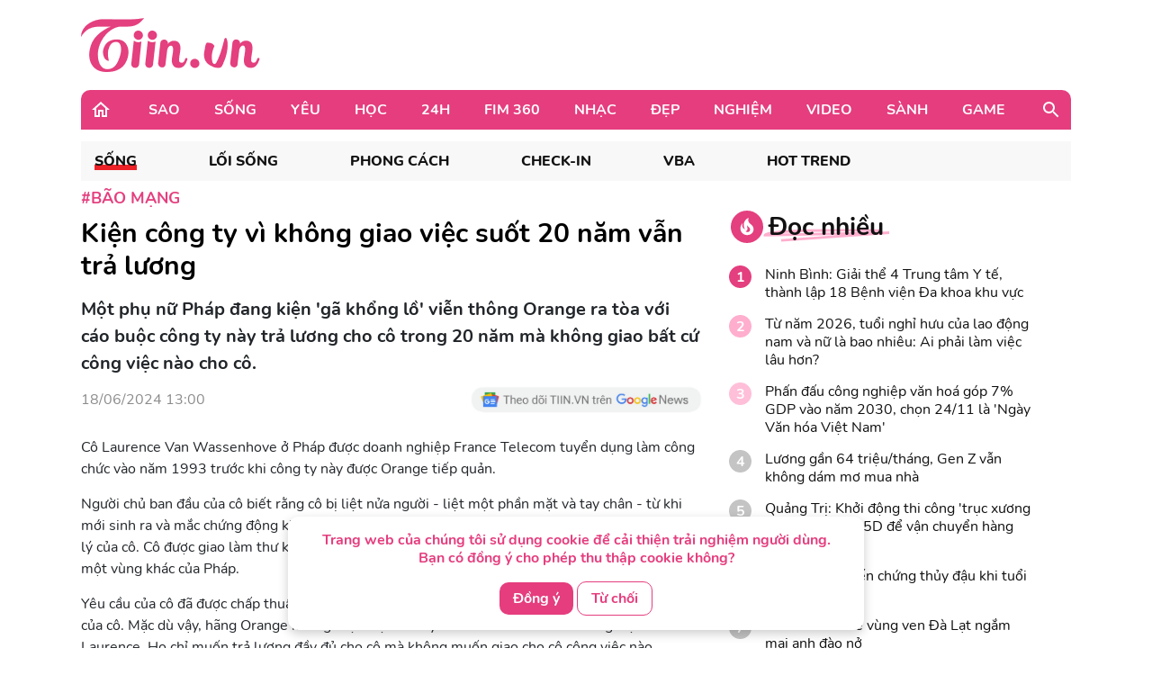

--- FILE ---
content_type: text/html; charset=UTF-8
request_url: https://tiin.vn/chuyen-muc/song/kien-cong-ty-vi-khong-giao-viec-suot-20-nam-van-tra-luong.html
body_size: 36895
content:
<!doctype html>
<html lang="vi">
<head>
    <meta charset="UTF-8">
    <meta name="csrf-token" content="AWpqCLTmcpp2hrApy0QW8mazqmoLxyp6AOpnfvaJ">
    <meta content="width=device-width, initial-scale=1, minimum-scale=1, maximum-scale=5, user-scalable=1" name="viewport"/>
    <title>
            Kiện công ty vì không giao việc suốt 20 năm vẫn trả lương
    </title>
    <meta http-equiv="X-UA-Compatible" content="ie=edge">
    <meta name="google-site-verification" content="lhklZg8qtIf9C7YBlgxDiscoMVv7fIrjzDRhHU6jlWc"/>
    <meta http-equiv="content-language" content="vi"/>
    <meta name="geo.country" content="VN"/>
    <meta name="geo.region" content="VN-HN"/>
    <meta name="geo.placename" content="Hà Nội"/>
    <meta name="geo.position" content="21.033333;105.85"/>
    <meta property="fb:app_id" content="1633476786944919"/>
    <meta property="fb:pages" content="244783322219027"/>
    <meta name="dc.publisher" content="Tiin.vn"/>
    <meta name="dc.identifier" content="Tiin.vn"/>
    <meta name="dc.language" content="vi-VN"/>
    <meta property="og:url" content="https://tiin.vn/chuyen-muc/song/kien-cong-ty-vi-khong-giao-viec-suot-20-nam-van-tra-luong.html"/>
    <meta property="og:type" content="article"/>
    <meta name="p:domain_verify" content="46c94fb88828eb5a4a970bfd116824a7"/>
    <meta name="facebook-domain-verification" content="0f1pba8a63bm2cghgmg09lzd7f5sc1" />
                        
        <meta property="description" content="Một phụ nữ Pháp đang kiện &#039;gã khổng lồ&#039; viễn thông Orange ra tòa với cáo buộc công ty này trả lương cho cô trong 20 năm mà không giao bất cứ công việc nào cho cô."/>
    <meta name="description" content="Một phụ nữ Pháp đang kiện &#039;gã khổng lồ&#039; viễn thông Orange ra tòa với cáo buộc công ty này trả lương cho cô trong 20 năm mà không giao bất cứ công việc nào cho cô."/>
    <meta property="keywords" content="trả lương,trả lương người lao động,Tin nóng,nóng trên mạng,tin hot trên mạng,mạng xã hội"/>
    <meta property="og:title" content="Kiện công ty vì không giao việc suốt 20 năm vẫn trả lương"/>
    <meta property="og:description" content="Một phụ nữ Pháp đang kiện &#039;gã khổng lồ&#039; viễn thông Orange ra tòa với cáo buộc công ty này trả lương cho cô trong 20 năm mà không giao bất cứ công việc nào cho cô."/>
    <meta property="og:image"content="https://newsmd2fr.keeng.vn/tiin/archive/imageslead/2024/06/18/thumb4_udwo8f5ekmaeaw4x501hgu4cw9p48lvy6.jpg"/>
    <meta property="og:site_name" content="Kiện công ty vì không giao việc suốt 20 năm vẫn trả lương"/>
    <meta name="news_keywords" content="trả lương,trả lương người lao động,Tin nóng,nóng trên mạng,tin hot trên mạng,mạng xã hội" />
    <meta name="keywords" content="trả lương,trả lương người lao động,Tin nóng,nóng trên mạng,tin hot trên mạng,mạng xã hội" />
    <link rel="preload" href="https://newsmd2fr.keeng.vn/tiin/archive/imageslead/2024/06/18/thumb4_udwo8f5ekmaeaw4x501hgu4cw9p48lvy6.jpg" as="image" />
    <meta property="dable:title" content="Kiện công ty vì không giao việc suốt 20 năm vẫn trả lương">
    <meta property="article:section" content="Sống">
    <meta property="dable:item_id" content="3507004">
            <meta property="article:published_time" content="2024-06-18T13:00:00+07:00">
    
            <meta property="article:modified_time" content="2024-08-16T05:43:22+07:00"/>
    


    <meta name="dc.source" content="http://www.tiin.vn"/>
    <meta name="dc.language" content="vi-VN"/>
    <meta name="dc.title" content="Trang tin tổng hợp giới trẻ - Tiin.vn"/>
    <meta property="article:publisher" content="https://www.facebook.com/tiin.vn"/>
    <meta property="article:author" content="https://www.facebook.com/tiin.vn"/>
            <link rel="canonical" href="https://tiin.vn/chuyen-muc/song/kien-cong-ty-vi-khong-giao-viec-suot-20-nam-van-tra-luong.html"/>
        <meta property="og:video:width" content="400"/>
    <meta property="og:video:height" content="227"/>
    <meta name="robots" content="max-image-preview:large,  noarchive, index, follow"/>
    <meta name="googlebot" content="index,follow"/>
    <meta name="author" content="Tiin" />
    <meta name="slurp" content="index,follow"/>
    <meta name="msnbot" content="index,follow"/>
    <meta name="Facebot" content="index,follow"/>
    <meta name="revisit-after" content="days"/>
    
    <link rel="shortcut icon" href="https://tiin.vn/favicon.ico"/>
    <link rel="stylesheet" href="https://tiin.vn/css/bootstrap.min.css?v=8688">
    <link rel="preload" href="https://tiin.vn/css/bootstrap.min.css?v=8688" as="style">


        
    

    <style>
        .detail video {
            width: 100%;
        }

        .video-js .vjs-big-play-button {
            height: 60px !important;
            left: 50% !important;
            /*line-height: 59px !important;*/
            margin-left: -30px;
            border-radius: 60px !important;
            margin-top: -30px;
            top: 50% !important;
            width: 60px !important;
        }

        .hot_news_img .video-js {
            margin-top: 15px;
        }

        .hot_news_img .vjs_video_3 {
            width: 100%;
        }

        .btn-back {
            background: #ECEDEE;
            border-radius: 5px;
        }
    </style>
    


    <link rel="stylesheet" href="https://tiin.vn/css/index.css?v=8688">
    <link rel="preload" href="https://tiin.vn/css/index.css?v=8688" as="style">
    <link rel="preload" href="https://tiin.vn/fonts/nunito/Nunito-Bold.ttf" as="font" type="font/ttf" crossorigin>
    <link rel="preload" href="https://tiin.vn/fonts/nunito/Nunito-ExtraBold.ttf" as="font" type="font/ttf" crossorigin>
    <link rel="preload" href="https://tiin.vn/fonts/nunito/Nunito-Regular.ttf" as="font" type="font/ttf" crossorigin>

        <!-- Global site tag (gtag.js_wap) - Google Analytics: total-->
        <script>

            (function (i, s, o, g, r, a, m) {
                i['GoogleAnalyticsObject'] = r;
                i[r] = i[r] || function () {
                    (i[r].q = i[r].q || []).push(arguments)
                }, i[r].l = 1 * new Date();
                a = s.createElement(o),
                    m = s.getElementsByTagName(o)[0];
                a.async = 1;
                a.src = g;
                m.parentNode.insertBefore(a, m)
            })(window, document, 'script', 'https://www.google-analytics.com/analytics.js', 'ga');
            ga('create', 'UA-25476266-7', 'auto', 'clientTracker');

            ga('send', 'pageview');
            ga('clientTracker.send', 'pageview');

        </script>

        <!-- Global site tag (gtag.js_wap) - Google Analytics -->
        <script async src="https://www.googletagmanager.com/gtag/js?id=UA-167325170-1"></script>
        <script>
            window.dataLayer = window.dataLayer || [];

            function gtag() {
                dataLayer.push(arguments);
            }

            gtag('js', new Date());

            gtag('config', 'UA-167325170-1');
        </script>


        <!-- Global site tag (gtag.js) - Google Analytics -->
        <script async src="https://www.googletagmanager.com/gtag/js?id=UA-169023656-1"></script>
        <script>
            window.dataLayer = window.dataLayer || [];

            function gtag() {
                dataLayer.push(arguments);
            }

            gtag('js', new Date());

            gtag('config', 'UA-169023656-1');
        </script>

        <!-- Global site tag (gtag.js) - Google Analytics -->
        <script async src="https://www.googletagmanager.com/gtag/js?id=G-6ET3T66WLT"></script>
        <script>
            window.dataLayer = window.dataLayer || [];
            function gtag(){dataLayer.push(arguments);}
            gtag('js', new Date());

            gtag('config', 'G-6ET3T66WLT');
        </script>

    <script async src="https://static.amcdn.vn/tka/cdn.js"; type="text/javascript"></script>
    <script>
        var arfAsync = arfAsync || [];
    </script>
    <script id="arf-core-js" onerror="window.arferrorload=true;" src="//media1.admicro.vn/cms/Arf.min.js"; async></script>

    <!-- Facebook Pixel Code -->
    <script>
        !function (f, b, e, v, n, t, s) {
            if (f.fbq) return;
            n = f.fbq = function () {
                n.callMethod ?
                    n.callMethod.apply(n, arguments) : n.queue.push(arguments)
            };
            if (!f._fbq) f._fbq = n;
            n.push = n;
            n.loaded = !0;
            n.version = '2.0';
            n.queue = [];
            t = b.createElement(e);
            t.async = !0;
            t.src = v;
            s = b.getElementsByTagName(e)[0];
            s.parentNode.insertBefore(t, s)
        }(window, document, 'script',
            'https://connect.facebook.net/en_US/fbevents.js');
        fbq('init', '132988607389732');
        fbq('track', 'PageView');
    </script>
    <noscript><img height="1" width="1" style="display:none"
            src="https://www.facebook.com/tr?id=132988607389732&ev=PageView&noscript=1" /></noscript>
    <!-- End Facebook Pixel Code -->
     
    
    <script async src="https://securepubads.g.doubleclick.net/tag/js/gpt.js" crossorigin="anonymous"></script>
    <script>
        window.googletag = window.googletag || {cmd: []};
        googletag.cmd.push(function() {
            googletag.defineSlot('/55237200/vtm_tiin/vtm_tiin_web_right', [300, 250], 'div-gpt-ad-1757665183200-0').addService(googletag.pubads());
            googletag.pubads().enableSingleRequest();
            googletag.enableServices();
        });
    </script>

</head>
<div id="cookie-consent" class="cookie-consent-box hidden">
    <p>Trang web của chúng tôi sử dụng cookie để cải thiện trải nghiệm người dùng. Bạn có đồng ý cho phép thu thập cookie không?</p>
    <button class="accept-cookie" id="accept-cookie">Đồng ý</button>
    <button class="decline-cookie" id="decline-cookie">Từ chối</button>
</div>

<script>
    document.addEventListener('DOMContentLoaded', () => {
        const consentBox = document.getElementById('cookie-consent');
        if (!consentBox) return;

        // 1️⃣ Kiểm tra xem cookie_consent đã tồn tại chưa
        const hasConsent = document.cookie.split('; ').some(row => row.startsWith('cookie_consent='));
        console.log('hasConsent:', hasConsent);
        

        if (!hasConsent) {
            // 2️⃣ Nếu chưa có cookie => hiển thị box với hiệu ứng sau 1 chút (tránh nháy)
            consentBox.classList.remove('hidden');
            setTimeout(() => consentBox.classList.add('show'), 200);
        }

        // 3️⃣ Khi người dùng bấm chọn
        const setConsent = (value) => {
            const expires = new Date(Date.now() + 180 * 864e5).toUTCString(); // 6 tháng
            document.cookie = `cookie_consent=${value}; expires=${expires}; path=/`;

            // Ẩn box với hiệu ứng trượt xuống
            consentBox.classList.remove('show');
            consentBox.classList.add('hide');
            setTimeout(() => consentBox.classList.add('hidden'), 600);
        };

        document.getElementById('accept-cookie').addEventListener('click', () => setConsent('accepted'));
        document.getElementById('decline-cookie').addEventListener('click', () => setConsent('declined'));
    });
</script>




<body>
<div id="app" class="wrap-1100 mx-auto" >


    <div id="fb-root"></div>
    <script async defer crossorigin="anonymous"
            src="https://connect.facebook.net/vi_VN/sdk.js#xfbml=1&version=v8.0&appId=1877625995669578&autoLogAppEvents=1"
            nonce="r6YlZeoO"></script>


        <script defer>
        function logClick(position, linkRedirect) {
            let apiLog = 'https://apiv2.tiin.vn/apitiinservice/clickView';
            var formdata = new FormData();
            formdata.append('check',position);
            formdata.append('source','web');
            fetch(apiLog,
                {
                    method: "POST",
                    body: formdata
                })
                .then(function(res){ console.log('then',res) })
                .catch(function(res){ console.log('catch',res) })
        }
    </script>

    <div id="AdvHomeTop" style="text-align: center" class="ads-common-box"
         data-id="50065" data-value="AdvHomeTop"
    >
                    <script defer type="text/javascript">
	/* load placement: tiin-billboard, for account: Viettel, site: tiin.vn, size: 970x250 - display */
	var _avlVar = _avlVar || [];
	_avlVar.push(["9a5a2f94f94e43d1a4ffc5027a9f3c33","[yo_page_url]","[width]","[height]"]);
</script>
<script defer type="text/javascript" src="//ss.yomedia.vn/js/yomedia-sdk.js?v=3" id="s-9a5a2f94f94e43d1a4ffc5027a9f3c33" async></script>
            </div>

<div class="container"
     style="background-image: url('https://newsmd2fr.keeng.vn/tiin/archive/flash/2022/02/16/ef94abc38210be6fcebc21b57c1146ad.png'); background-size: 100% 96px; background-repeat: no-repeat; width: 1280px;background-color: white">
    <div class="row justify-content-between align-items-center" style="padding: 20px 0">
                    <div class="col-md-2 mb-0">
                <a href="https://tiin.vn" title="Trang tin tức tổng hợp giới trẻ - Tiin.vn">
                    <img style="width:199px" src="https://tiin.vn/images/footer/logo.png" class="lazyload"
                         alt="Trang tin tức tổng hợp giới trẻ - Tiin.vn">
                </a>
            </div>
        
    </div>
</div>


    <div class="menu-header container" style="border-radius: 10px 10px 0px 0px;">
        <div class="container-menu position-relative h-100 d-flex align-items-center">
            <a style="margin: 0 22px 0 10px" href="https://tiin.vn">
                <img class="lazyload" data-src="https://tiin.vn/images/header/home.svg" alt="tiin.vn">
            </a>

            <div class="mr-auto">
                                                                                        <div class="item" style="display: table-cell">
                                <a class="title d-block"
                                   href="https://tiin.vn/sao.html">Sao</a>
                                <div class="box-item position-absolute container">
                                    <a href="https://tiin.vn/sao.html"
                                       class="parent-cate-title">Sao</a>
                                    <div class="clearfix row" style="padding-right: 15px">
                                        <ul class="list-sub-cate col-md-2">
                                                                                            <a href="https://tiin.vn/sao/sao-viet.html">
                                                    <li class="sub-cate-item">Sao Việt</li>
                                                </a>
                                                                                            <a href="https://tiin.vn/sao/sao-han.html">
                                                    <li class="sub-cate-item">Sao châu Á</li>
                                                </a>
                                                                                            <a href="https://tiin.vn/sao/sao-hollywood.html">
                                                    <li class="sub-cate-item">Sao Âu Mỹ</li>
                                                </a>
                                                                                    </ul>
                                        <div class="news col-md-10" style="margin-top: -20px">
                                            <div class="row">
                                                                                                                                                            <div class="news-item col-md-3">
                                                            <a class="link" href="https://tiin.vn/chuyen-muc/sao/victoria-nguyen-lam-dai-su-truyen-thong-tinh-hoa-nhi-viet-nam-ngoi-sao-nhi-2025.html">
                                                                <img
                                                                    data-src="https://newsmd2fr.keeng.vn/tiin/archive/imageslead/2026/01/14/thumb00_28bafcm8rrvcucec3efemzm57lzq4czk8wap_320.jpg"
                                                                    class="lazyload" style="width: 215px">
                                                            </a>
                                                            <a href="https://tiin.vn/chuyen-muc/sao/victoria-nguyen-lam-dai-su-truyen-thong-tinh-hoa-nhi-viet-nam-ngoi-sao-nhi-2025.html">
                                                                <p class="news-title">
                                                                    Victoria Nguyễn làm Đại sứ truyền thông &#039;Tinh hoa nhí Việt Nam – Ngôi sao nhí 2025&#039;
                                                                                                                                    </p>
                                                            </a>
                                                        </div>
                                                                                                            <div class="news-item col-md-3">
                                                            <a class="link" href="https://tiin.vn/chuyen-muc/sao/top-10-sao-viet-tuoi-ngua-hot-nhat-va-nhung-du-an-dang-cho-doi-nam-2026.html">
                                                                <img
                                                                    data-src="https://newsmd2fr.keeng.vn/tiin/archive/imageslead/2026/01/13/thumb00_jhwbgkwm1zd9148s6h0qcmdmeospmapx9wap_320.jpg"
                                                                    class="lazyload" style="width: 215px">
                                                            </a>
                                                            <a href="https://tiin.vn/chuyen-muc/sao/top-10-sao-viet-tuoi-ngua-hot-nhat-va-nhung-du-an-dang-cho-doi-nam-2026.html">
                                                                <p class="news-title">
                                                                    TOP 10 sao Việt tuổi &#039;Ngựa&#039; hot nhất và những dự án đáng chờ đợi năm 2026
                                                                                                                                    </p>
                                                            </a>
                                                        </div>
                                                                                                            <div class="news-item col-md-3">
                                                            <a class="link" href="https://tiin.vn/chuyen-muc/sao/giai-thuong-bup-sen-vang-san-choi-nghe-thuat-uy-tin-danh-cho-cac-tai-nang-nhi-viet-nam.html">
                                                                <img
                                                                    data-src="https://newsmd2fr.keeng.vn/tiin/archive/imageslead/2026/01/13/thumb00_qijaemhm9u4knhgyftyn14r4ils10f5v3wap_320.jpg"
                                                                    class="lazyload" style="width: 215px">
                                                            </a>
                                                            <a href="https://tiin.vn/chuyen-muc/sao/giai-thuong-bup-sen-vang-san-choi-nghe-thuat-uy-tin-danh-cho-cac-tai-nang-nhi-viet-nam.html">
                                                                <p class="news-title">
                                                                    Giải thưởng Búp Sen Vàng - Sân chơi nghệ thuật uy tín dành cho các tài năng nhí Việt Nam
                                                                                                                                    </p>
                                                            </a>
                                                        </div>
                                                                                                            <div class="news-item col-md-3">
                                                            <a class="link" href="https://tiin.vn/chuyen-muc/sao/a-hau-thu-ngan-len-duong-sang-ai-cap-thi-hoa-hau-lien-luc-dia.html">
                                                                <img
                                                                    data-src="https://newsmd2fr.keeng.vn/tiin/archive/imageslead/2026/01/13/thumb00_uw1il8t8b6ckg21tq7zsi7kvn3cxe0z56wap_320.jpg"
                                                                    class="lazyload" style="width: 215px">
                                                            </a>
                                                            <a href="https://tiin.vn/chuyen-muc/sao/a-hau-thu-ngan-len-duong-sang-ai-cap-thi-hoa-hau-lien-luc-dia.html">
                                                                <p class="news-title">
                                                                    Á hậu Thu Ngân lên đường sang Ai Cập thi Hoa hậu Liên lục địa
                                                                                                                                    </p>
                                                            </a>
                                                        </div>
                                                                                                                                                </div>
                                        </div>
                                    </div>
                                </div>
                            </div>
                                                                                                <div class="item" style="display: table-cell">
                                <a class="title d-block"
                                   href="https://tiin.vn/song.html">Sống</a>
                                <div class="box-item position-absolute container">
                                    <a href="https://tiin.vn/song.html"
                                       class="parent-cate-title">Sống</a>
                                    <div class="clearfix row" style="padding-right: 15px">
                                        <ul class="list-sub-cate col-md-2">
                                                                                            <a href="https://tiin.vn/song/loi-song.html">
                                                    <li class="sub-cate-item">Lối sống</li>
                                                </a>
                                                                                            <a href="https://tiin.vn/song/phong-cach.html">
                                                    <li class="sub-cate-item">Phong cách</li>
                                                </a>
                                                                                            <a href="https://tiin.vn/song/check-in.html">
                                                    <li class="sub-cate-item">Check-in</li>
                                                </a>
                                                                                            <a href="https://tiin.vn/song/vba.html">
                                                    <li class="sub-cate-item">VBA</li>
                                                </a>
                                                                                            <a href="https://tiin.vn/song/hot-trend.html">
                                                    <li class="sub-cate-item">Hot Trend</li>
                                                </a>
                                                                                    </ul>
                                        <div class="news col-md-10" style="margin-top: -20px">
                                            <div class="row">
                                                                                                                                                            <div class="news-item col-md-3">
                                                            <a class="link" href="https://tiin.vn/chuyen-muc/song/cuu-song-be-trai-15-tuoi-ngung-tho-ngung-tuan-hoan-vi-duoi-nuoc.html">
                                                                <img
                                                                    data-src="https://newsmd2fr.keeng.vn/tiin/archive/imageslead/2026/01/14/thumb00_r7qwypsled8re0938wnhjoqvppc3hz8d1wap_320.jpg"
                                                                    class="lazyload" style="width: 215px">
                                                            </a>
                                                            <a href="https://tiin.vn/chuyen-muc/song/cuu-song-be-trai-15-tuoi-ngung-tho-ngung-tuan-hoan-vi-duoi-nuoc.html">
                                                                <p class="news-title">
                                                                    Cứu sống bé trai 15 tuổi ngừng thở, ngừng tuần hoàn vì đuối nước
                                                                                                                                    </p>
                                                            </a>
                                                        </div>
                                                                                                            <div class="news-item col-md-3">
                                                            <a class="link" href="https://tiin.vn/chuyen-muc/song/vuot-quy-bhyt-khong-giai-trinh-ro-trong-15-ngay-co-the-khong-duoc-tra.html">
                                                                <img
                                                                    data-src="https://newsmd2fr.keeng.vn/tiin/archive/imageslead/2026/01/14/thumb00_covep1mvl5yl0pmqrk7se0hre2j693n38wap_320.jpg"
                                                                    class="lazyload" style="width: 215px">
                                                            </a>
                                                            <a href="https://tiin.vn/chuyen-muc/song/vuot-quy-bhyt-khong-giai-trinh-ro-trong-15-ngay-co-the-khong-duoc-tra.html">
                                                                <p class="news-title">
                                                                    Vượt quỹ BHYT, không giải trình rõ trong 15 ngày có thể không được trả
                                                                                                                                    </p>
                                                            </a>
                                                        </div>
                                                                                                            <div class="news-item col-md-3">
                                                            <a class="link" href="https://tiin.vn/chuyen-muc/song/cap-cuu-6-ca-no-phao-tu-che-khien-mu-mat-cut-tay-bien-dang-vinh-vien.html">
                                                                <img
                                                                    data-src="https://newsmd2fr.keeng.vn/tiin/archive/imageslead/2026/01/14/thumb00_5vpnmlxeb36605ecae9pycz4axwtd8is8wap_320.jpg"
                                                                    class="lazyload" style="width: 215px">
                                                            </a>
                                                            <a href="https://tiin.vn/chuyen-muc/song/cap-cuu-6-ca-no-phao-tu-che-khien-mu-mat-cut-tay-bien-dang-vinh-vien.html">
                                                                <p class="news-title">
                                                                    Cấp cứu 6 ca nổ pháo tự chế khiến mù mắt, cụt tay biến dạng vĩnh viễn
                                                                                                                                    </p>
                                                            </a>
                                                        </div>
                                                                                                            <div class="news-item col-md-3">
                                                            <a class="link" href="https://tiin.vn/chuyen-muc/song/viet-nam-diem-sang-du-lich-dang-chuyen-minh-manh-me.html">
                                                                <img
                                                                    data-src="https://newsmd2fr.keeng.vn/tiin/archive/imageslead/2026/01/14/thumb00_fg9nkwm1bcpfoim7xkjrl2lunvbulyu31wap_320.jpg"
                                                                    class="lazyload" style="width: 215px">
                                                            </a>
                                                            <a href="https://tiin.vn/chuyen-muc/song/viet-nam-diem-sang-du-lich-dang-chuyen-minh-manh-me.html">
                                                                <p class="news-title">
                                                                    Việt Nam - Điểm sáng du lịch đang chuyển mình mạnh mẽ
                                                                                                                                    </p>
                                                            </a>
                                                        </div>
                                                                                                                                                </div>
                                        </div>
                                    </div>
                                </div>
                            </div>
                                                                                                <div class="item" style="display: table-cell">
                                <a class="title d-block"
                                   href="https://tiin.vn/yeu.html">Yêu</a>
                                <div class="box-item position-absolute container">
                                    <a href="https://tiin.vn/yeu.html"
                                       class="parent-cate-title">Yêu</a>
                                    <div class="clearfix row" style="padding-right: 15px">
                                        <ul class="list-sub-cate col-md-2">
                                                                                            <a href="https://tiin.vn/yeu/nhat-ky.html">
                                                    <li class="sub-cate-item">Nhật ký</li>
                                                </a>
                                                                                            <a href="https://tiin.vn/yeu/love-story.html">
                                                    <li class="sub-cate-item">Love Story</li>
                                                </a>
                                                                                            <a href="https://tiin.vn/yeu/360-do-yeu.html">
                                                    <li class="sub-cate-item">360 độ Yêu</li>
                                                </a>
                                                                                    </ul>
                                        <div class="news col-md-10" style="margin-top: -20px">
                                            <div class="row">
                                                                                                                                                            <div class="news-item col-md-3">
                                                            <a class="link" href="https://tiin.vn/chuyen-muc/yeu/khi-doi-song-hon-nhan-phoi-tran-tren-mang.html">
                                                                <img
                                                                    data-src="https://newsmd2fr.keeng.vn/tiin/archive/imageslead/2026/01/10/thumb00_l64gz57v3nu6nk6mufv647h55p47pes49wap_320.jpg"
                                                                    class="lazyload" style="width: 215px">
                                                            </a>
                                                            <a href="https://tiin.vn/chuyen-muc/yeu/khi-doi-song-hon-nhan-phoi-tran-tren-mang.html">
                                                                <p class="news-title">
                                                                    Khi đời sống hôn nhân &#039;phơi trần&#039; trên mạng
                                                                                                                                    </p>
                                                            </a>
                                                        </div>
                                                                                                            <div class="news-item col-md-3">
                                                            <a class="link" href="https://tiin.vn/chuyen-muc/yeu/ra-soat-cac-quy-dinh-luat-hon-nhan-va-gia-dinh-nam-2014-de-phu-hop-tinh-hinh-moi.html">
                                                                <img
                                                                    data-src="https://newsmd2fr.keeng.vn/tiin/archive/imageslead/2025/12/24/thumb00_xmkie2k3pa74cwkkwtlwufixqano9g7r5wap_320.jpg"
                                                                    class="lazyload" style="width: 215px">
                                                            </a>
                                                            <a href="https://tiin.vn/chuyen-muc/yeu/ra-soat-cac-quy-dinh-luat-hon-nhan-va-gia-dinh-nam-2014-de-phu-hop-tinh-hinh-moi.html">
                                                                <p class="news-title">
                                                                    Rà soát các quy định Luật Hôn nhân và Gia đình năm 2014 để phù hợp tình hình mới
                                                                                                                                    </p>
                                                            </a>
                                                        </div>
                                                                                                            <div class="news-item col-md-3">
                                                            <a class="link" href="https://tiin.vn/chuyen-muc/yeu/ky-thuat-us-hifu-mang-lai-phep-mau-cho-gia-dinh-hiem-muon.html">
                                                                <img
                                                                    data-src="https://newsmd2fr.keeng.vn/tiin/archive/imageslead/2025/12/18/thumb00_tcpj05rse6j577d8uxd4tafcem94ctj35wap_320.jpg"
                                                                    class="lazyload" style="width: 215px">
                                                            </a>
                                                            <a href="https://tiin.vn/chuyen-muc/yeu/ky-thuat-us-hifu-mang-lai-phep-mau-cho-gia-dinh-hiem-muon.html">
                                                                <p class="news-title">
                                                                    Kỹ thuật US-HIFU mang lại phép màu cho gia đình hiếm muộn
                                                                                                                                    </p>
                                                            </a>
                                                        </div>
                                                                                                            <div class="news-item col-md-3">
                                                            <a class="link" href="https://tiin.vn/chuyen-muc/360-do-yeu/chong-soc-khi-vo-khoe-duoc-tang-dien-thoai-doi-moi-nhat-su-that-phia-sau-con-dau-hon.html">
                                                                <img
                                                                    data-src="https://newsmd2fr.keeng.vn/tiin/archive/imageslead/2025/12/12/thumb00_a2311e4b4e18ff49863289204d72284ewap_320.jpg"
                                                                    class="lazyload" style="width: 215px">
                                                            </a>
                                                            <a href="https://tiin.vn/chuyen-muc/360-do-yeu/chong-soc-khi-vo-khoe-duoc-tang-dien-thoai-doi-moi-nhat-su-that-phia-sau-con-dau-hon.html">
                                                                <p class="news-title">
                                                                    Chồng sốc khi vợ khoe “được tặng điện thoại” đời mới nhất, sự thật phía sau còn đau hơn
                                                                                                                                    </p>
                                                            </a>
                                                        </div>
                                                                                                                                                </div>
                                        </div>
                                    </div>
                                </div>
                            </div>
                                                                                                <div class="item" style="display: table-cell">
                                <a class="title d-block"
                                   href="https://tiin.vn/hoc.html">Học</a>
                                <div class="box-item position-absolute container">
                                    <a href="https://tiin.vn/hoc.html"
                                       class="parent-cate-title">Học</a>
                                    <div class="clearfix row" style="padding-right: 15px">
                                        <ul class="list-sub-cate col-md-2">
                                                                                            <a href="https://tiin.vn/hoc/tuyen-sinh.html">
                                                    <li class="sub-cate-item">Tuyển sinh</li>
                                                </a>
                                                                                            <a href="https://tiin.vn/hoc/con-nha-nguoi-ta.html">
                                                    <li class="sub-cate-item">Con nhà người ta</li>
                                                </a>
                                                                                            <a href="https://tiin.vn/hoc/bi-kip.html">
                                                    <li class="sub-cate-item">Bí kíp</li>
                                                </a>
                                                                                            <a href="https://tiin.vn/hoc/ong-kinh-hoc-duong.html">
                                                    <li class="sub-cate-item">Ống kính học đường</li>
                                                </a>
                                                                                    </ul>
                                        <div class="news col-md-10" style="margin-top: -20px">
                                            <div class="row">
                                                                                                                                                            <div class="news-item col-md-3">
                                                            <a class="link" href="https://tiin.vn/chuyen-muc/hoc/co-hoc-ba-van-phai-qua-ai-diem-thi-ielts-chi-con-diem-thuong-thi-dai-hoc-giao-thong.html">
                                                                <img
                                                                    data-src="https://newsmd2fr.keeng.vn/tiin/archive/imageslead/2026/01/14/thumb00_14sr7kqptlrv64e05sps65c964gadjw19wap_320.jpg"
                                                                    class="lazyload" style="width: 215px">
                                                            </a>
                                                            <a href="https://tiin.vn/chuyen-muc/hoc/co-hoc-ba-van-phai-qua-ai-diem-thi-ielts-chi-con-diem-thuong-thi-dai-hoc-giao-thong.html">
                                                                <p class="news-title">
                                                                    Có học bạ vẫn phải qua &#039;ải&#039; điểm thi, IELTS chỉ còn điểm thưởng thi đại học giao thông
                                                                                                                                    </p>
                                                            </a>
                                                        </div>
                                                                                                            <div class="news-item col-md-3">
                                                            <a class="link" href="https://tiin.vn/chuyen-muc/hoc/nhieu-giao-vien-day-lai-xe-khong-vuot-qua-ky-kiem-tra-thuc-hanh.html">
                                                                <img
                                                                    data-src="https://newsmd2fr.keeng.vn/tiin/archive/imageslead/2026/01/14/thumb00_u429qqvg2eevc4qccqk6bjxqhvarl1vh8wap_320.jpg"
                                                                    class="lazyload" style="width: 215px">
                                                            </a>
                                                            <a href="https://tiin.vn/chuyen-muc/hoc/nhieu-giao-vien-day-lai-xe-khong-vuot-qua-ky-kiem-tra-thuc-hanh.html">
                                                                <p class="news-title">
                                                                    Nhiều giáo viên dạy lái xe không vượt qua kỳ kiểm tra thực hành
                                                                                                                                    </p>
                                                            </a>
                                                        </div>
                                                                                                            <div class="news-item col-md-3">
                                                            <a class="link" href="https://tiin.vn/chuyen-muc/hoc/dai-hoc-su-pham-ha-noi-mo-8-nganh-moi-siet-to-hop-xet-tuyen-tu-2026.html">
                                                                <img
                                                                    data-src="https://newsmd2fr.keeng.vn/tiin/archive/imageslead/2026/01/14/thumb00_cs73lq29gkx4su931tamb1wri1bjwawx3wap_320.jpg"
                                                                    class="lazyload" style="width: 215px">
                                                            </a>
                                                            <a href="https://tiin.vn/chuyen-muc/hoc/dai-hoc-su-pham-ha-noi-mo-8-nganh-moi-siet-to-hop-xet-tuyen-tu-2026.html">
                                                                <p class="news-title">
                                                                    Đại học Sư phạm Hà Nội mở 8 ngành mới, siết tổ hợp xét tuyển từ 2026
                                                                                                                                    </p>
                                                            </a>
                                                        </div>
                                                                                                            <div class="news-item col-md-3">
                                                            <a class="link" href="https://tiin.vn/chuyen-muc/hoc/danh-sach-13-dai-hoc-o-viet-nam-moi-nhat-nam-2026.html">
                                                                <img
                                                                    data-src="https://newsmd2fr.keeng.vn/tiin/archive/imageslead/2026/01/14/thumb00_gwnbgab0tb3ru7jl16dwmc1rxwyrbrjk9wap_320.jpg"
                                                                    class="lazyload" style="width: 215px">
                                                            </a>
                                                            <a href="https://tiin.vn/chuyen-muc/hoc/danh-sach-13-dai-hoc-o-viet-nam-moi-nhat-nam-2026.html">
                                                                <p class="news-title">
                                                                    Danh sách 13 đại học ở Việt Nam mới nhất năm 2026
                                                                                                                                    </p>
                                                            </a>
                                                        </div>
                                                                                                                                                </div>
                                        </div>
                                    </div>
                                </div>
                            </div>
                                                                                                <div class="item" style="display: table-cell">
                                <a class="title d-block"
                                   href="https://tiin.vn/24.html">24H</a>
                                <div class="box-item position-absolute container">
                                    <a href="https://tiin.vn/24.html"
                                       class="parent-cate-title">24H</a>
                                    <div class="clearfix row" style="padding-right: 15px">
                                        <ul class="list-sub-cate col-md-2">
                                                                                            <a href="https://tiin.vn/24/the.html">
                                                    <li class="sub-cate-item">Thể Thao</li>
                                                </a>
                                                                                            <a href="https://tiin.vn/24/thoi-su.html">
                                                    <li class="sub-cate-item">Thời sự</li>
                                                </a>
                                                                                            <a href="https://tiin.vn/24/an.html">
                                                    <li class="sub-cate-item">Án</li>
                                                </a>
                                                                                    </ul>
                                        <div class="news col-md-10" style="margin-top: -20px">
                                            <div class="row">
                                                                                                                                                            <div class="news-item col-md-3">
                                                            <a class="link" href="https://tiin.vn/chuyen-muc/thoi-su/quang-ngai-len-phuong-an-cap-dien-cho-thon-mien-nui-tu-thon.html">
                                                                <img
                                                                    data-src="https://newsmd2fr.keeng.vn/tiin/archive/imageslead/2026/01/14/thumb00_njy0nfveu93pj69dbb2hsj9xfm7kzrc03wap_320.jpg"
                                                                    class="lazyload" style="width: 215px">
                                                            </a>
                                                            <a href="https://tiin.vn/chuyen-muc/thoi-su/quang-ngai-len-phuong-an-cap-dien-cho-thon-mien-nui-tu-thon.html">
                                                                <p class="news-title">
                                                                    Quảng Ngãi: Lên phương án cấp điện cho thôn miền núi Tu Thôn
                                                                                                                                    </p>
                                                            </a>
                                                        </div>
                                                                                                            <div class="news-item col-md-3">
                                                            <a class="link" href="https://tiin.vn/chuyen-muc/the/thanh-tich-doi-dau-giua-u23-viet-nam-va-u23-uae-nhu-the-nao.html">
                                                                <img
                                                                    data-src="https://newsmd2fr.keeng.vn/tiin/archive/imageslead/2026/01/14/thumb00_f2w4xh6vs8uaf2qu8xk8jhqhul5qwkw04wap_320.jpg"
                                                                    class="lazyload" style="width: 215px">
                                                            </a>
                                                            <a href="https://tiin.vn/chuyen-muc/the/thanh-tich-doi-dau-giua-u23-viet-nam-va-u23-uae-nhu-the-nao.html">
                                                                <p class="news-title">
                                                                    Thành tích đối đầu giữa U23 Việt Nam và U23 UAE như thế nào?
                                                                                                                                    </p>
                                                            </a>
                                                        </div>
                                                                                                            <div class="news-item col-md-3">
                                                            <a class="link" href="https://tiin.vn/chuyen-muc/the/nhan-dinh-tran-dau-fc-koln-vs-bayern-munich-2h30-ngay-15-1-buc-tranh-tuong-phan.html">
                                                                <img
                                                                    data-src="https://newsmd2fr.keeng.vn/tiin/archive/imageslead/2026/01/14/thumb00_tfcsxo582zp0l1ickb0ngddw7tjldvfl3wap_320.jpg"
                                                                    class="lazyload" style="width: 215px">
                                                            </a>
                                                            <a href="https://tiin.vn/chuyen-muc/the/nhan-dinh-tran-dau-fc-koln-vs-bayern-munich-2h30-ngay-15-1-buc-tranh-tuong-phan.html">
                                                                <p class="news-title">
                                                                    Nhận định trận đấu FC Koln vs Bayern Munich, 2h30 ngày 15.1: Bức tranh tương phản
                                                                                                                                    </p>
                                                            </a>
                                                        </div>
                                                                                                            <div class="news-item col-md-3">
                                                            <a class="link" href="https://tiin.vn/chuyen-muc/the/nhan-dinh-tran-dau-u23-thai-lan-vs-u23-trung-quoc-18h30-ngay-14-1-voi-chien-bat-luc.html">
                                                                <img
                                                                    data-src="https://newsmd2fr.keeng.vn/tiin/archive/imageslead/2026/01/14/thumb00_svubq6sysqh6d539ikuvm9xd6i55ps3f5wap_320.jpg"
                                                                    class="lazyload" style="width: 215px">
                                                            </a>
                                                            <a href="https://tiin.vn/chuyen-muc/the/nhan-dinh-tran-dau-u23-thai-lan-vs-u23-trung-quoc-18h30-ngay-14-1-voi-chien-bat-luc.html">
                                                                <p class="news-title">
                                                                    Nhận định trận đấu U23 Thái Lan vs U23 Trung Quốc, 18h30 ngày 14.1: Voi chiến bất lực
                                                                                                                                    </p>
                                                            </a>
                                                        </div>
                                                                                                                                                </div>
                                        </div>
                                    </div>
                                </div>
                            </div>
                                                                                                <div class="item" style="display: table-cell">
                                <a class="title d-block"
                                   href="https://tiin.vn/phim.html">Fim 360</a>
                                <div class="box-item position-absolute container">
                                    <a href="https://tiin.vn/phim.html"
                                       class="parent-cate-title">Fim 360</a>
                                    <div class="clearfix row" style="padding-right: 15px">
                                        <ul class="list-sub-cate col-md-2">
                                                                                            <a href="https://tiin.vn/phim/phim-viet.html">
                                                    <li class="sub-cate-item">Phim Việt</li>
                                                </a>
                                                                                            <a href="https://tiin.vn/phim/phim-au-my.html">
                                                    <li class="sub-cate-item">Phim Âu Mỹ</li>
                                                </a>
                                                                                            <a href="https://tiin.vn/phim/phim-chau-a.html">
                                                    <li class="sub-cate-item">Phim Châu Á</li>
                                                </a>
                                                                                    </ul>
                                        <div class="news col-md-10" style="margin-top: -20px">
                                            <div class="row">
                                                                                                                                                            <div class="news-item col-md-3">
                                                            <a class="link" href="https://tiin.vn/chuyen-muc/phim/thien-duong-mau-vuot-moc-doanh-thu-100-ty-dong.html">
                                                                <img
                                                                    data-src="https://newsmd2fr.keeng.vn/tiin/archive/imageslead/2026/01/13/thumb00_s70i2iot23le05yi6ge8exomhu57vz4u8wap_320.jpg"
                                                                    class="lazyload" style="width: 215px">
                                                            </a>
                                                            <a href="https://tiin.vn/chuyen-muc/phim/thien-duong-mau-vuot-moc-doanh-thu-100-ty-dong.html">
                                                                <p class="news-title">
                                                                    &#039;Thiên đường máu&#039; vượt mốc doanh thu 100 tỷ đồng
                                                                                                                                    </p>
                                                            </a>
                                                        </div>
                                                                                                            <div class="news-item col-md-3">
                                                            <a class="link" href="https://tiin.vn/chuyen-muc/phim/one-battle-after-another-dai-thang-giai-qua-cau-vang-2026.html">
                                                                <img
                                                                    data-src="https://newsmd2fr.keeng.vn/tiin/archive/imageslead/2026/01/13/thumb00_o6q2cm5t6ofudt267ecppsctonoqm4zq2wap_320.jpg"
                                                                    class="lazyload" style="width: 215px">
                                                            </a>
                                                            <a href="https://tiin.vn/chuyen-muc/phim/one-battle-after-another-dai-thang-giai-qua-cau-vang-2026.html">
                                                                <p class="news-title">
                                                                    &#039;One Battle After Another&#039; đại thắng giải Quả Cầu Vàng 2026
                                                                                                                                    </p>
                                                            </a>
                                                        </div>
                                                                                                            <div class="news-item col-md-3">
                                                            <a class="link" href="https://tiin.vn/chuyen-muc/phim-viet/doanh-thu-phim-ngoai-lep-ve-tai-viet-nam.html">
                                                                <img
                                                                    data-src="https://newsmd2fr.keeng.vn/tiin/archive/imageslead/2026/01/13/thumb00_ht8nfbqzhl5iy0rw9zzxpj2oz9a52cx68wap_320.jpg"
                                                                    class="lazyload" style="width: 215px">
                                                            </a>
                                                            <a href="https://tiin.vn/chuyen-muc/phim-viet/doanh-thu-phim-ngoai-lep-ve-tai-viet-nam.html">
                                                                <p class="news-title">
                                                                    Doanh thu phim ngoại lép vế tại Việt Nam
                                                                                                                                    </p>
                                                            </a>
                                                        </div>
                                                                                                            <div class="news-item col-md-3">
                                                            <a class="link" href="https://tiin.vn/chuyen-muc/phim-viet/con-ke-ba-nghe-ton-vinh-nghe-xiec-viet-nam.html">
                                                                <img
                                                                    data-src="https://newsmd2fr.keeng.vn/tiin/archive/imageslead/2026/01/13/thumb00_zj29hjm778xw8x16l6tzip8r67mt2hn32wap_320.jpg"
                                                                    class="lazyload" style="width: 215px">
                                                            </a>
                                                            <a href="https://tiin.vn/chuyen-muc/phim-viet/con-ke-ba-nghe-ton-vinh-nghe-xiec-viet-nam.html">
                                                                <p class="news-title">
                                                                    &#039;Con kể ba nghe&#039; tôn vinh nghề xiếc Việt Nam
                                                                                                                                    </p>
                                                            </a>
                                                        </div>
                                                                                                                                                </div>
                                        </div>
                                    </div>
                                </div>
                            </div>
                                                                                                <div class="item" style="display: table-cell">
                                <a class="title d-block"
                                   href="https://tiin.vn/nhac.html">Nhạc</a>
                                <div class="box-item position-absolute container">
                                    <a href="https://tiin.vn/nhac.html"
                                       class="parent-cate-title">Nhạc</a>
                                    <div class="clearfix row" style="padding-right: 15px">
                                        <ul class="list-sub-cate col-md-2">
                                                                                            <a href="https://tiin.vn/nhac/nhac-viet.html">
                                                    <li class="sub-cate-item">Nhạc Việt</li>
                                                </a>
                                                                                            <a href="https://tiin.vn/nhac/nhac-chau-a.html">
                                                    <li class="sub-cate-item">Nhạc Châu Á</li>
                                                </a>
                                                                                            <a href="https://tiin.vn/nhac/nhac-au-my.html">
                                                    <li class="sub-cate-item">Nhạc Âu Mỹ</li>
                                                </a>
                                                                                    </ul>
                                        <div class="news col-md-10" style="margin-top: -20px">
                                            <div class="row">
                                                                                                                                                            <div class="news-item col-md-3">
                                                            <a class="link" href="https://tiin.vn/chuyen-muc/nhac/pham-tuyen-nguoi-viet-nen-ky-uc-am-nhac-cua-nhieu-the-he.html">
                                                                <img
                                                                    data-src="https://newsmd2fr.keeng.vn/tiin/archive/imageslead/2026/01/13/thumb00_krgvygbm4dmbavqtkbm6qlhrvq0gc7v76wap_320.jpg"
                                                                    class="lazyload" style="width: 215px">
                                                            </a>
                                                            <a href="https://tiin.vn/chuyen-muc/nhac/pham-tuyen-nguoi-viet-nen-ky-uc-am-nhac-cua-nhieu-the-he.html">
                                                                <p class="news-title">
                                                                    Phạm Tuyên: Người viết nên ký ức âm nhạc của nhiều thế hệ
                                                                                                                                    </p>
                                                            </a>
                                                        </div>
                                                                                                            <div class="news-item col-md-3">
                                                            <a class="link" href="https://tiin.vn/chuyen-muc/nhac/thu-tren-424-ti-dong-tien-tac-quyen-am-nhac-trong-nam-2025.html">
                                                                <img
                                                                    data-src="https://newsmd2fr.keeng.vn/tiin/archive/imageslead/2026/01/13/thumb00_1b3ba4a72c6b9e26773c57506d258d6cwap_320.jpg"
                                                                    class="lazyload" style="width: 215px">
                                                            </a>
                                                            <a href="https://tiin.vn/chuyen-muc/nhac/thu-tren-424-ti-dong-tien-tac-quyen-am-nhac-trong-nam-2025.html">
                                                                <p class="news-title">
                                                                    Thu trên 424 tỉ đồng tiền tác quyền âm nhạc trong năm 2025
                                                                                                                                    </p>
                                                            </a>
                                                        </div>
                                                                                                            <div class="news-item col-md-3">
                                                            <a class="link" href="https://tiin.vn/chuyen-muc/nhac/mv-trom-via-tai-hien-sinh-dong-phong-tuc-cuoi-hoi-ba-mien.html">
                                                                <img
                                                                    data-src="https://newsmd2fr.keeng.vn/tiin/archive/imageslead/2026/01/12/thumb00_jbwmouq3zm8ki8c8id0jbs2bqddicefo6wap_320.jpg"
                                                                    class="lazyload" style="width: 215px">
                                                            </a>
                                                            <a href="https://tiin.vn/chuyen-muc/nhac/mv-trom-via-tai-hien-sinh-dong-phong-tuc-cuoi-hoi-ba-mien.html">
                                                                <p class="news-title">
                                                                    MV &#039;Trộm vía&#039; tái hiện sinh động phong tục cưới hỏi ba miền
                                                                                                                                    </p>
                                                            </a>
                                                        </div>
                                                                                                            <div class="news-item col-md-3">
                                                            <a class="link" href="https://tiin.vn/chuyen-muc/nhac/68-nghe-si-viet-hoi-ngo-trong-mv-tet-cua-truc-nhan.html">
                                                                <img
                                                                    data-src="https://newsmd2fr.keeng.vn/tiin/archive/imageslead/2026/01/10/thumb00_8icreqg14qo168a0hk1bxrq8em6sbwd26wap_320.jpg"
                                                                    class="lazyload" style="width: 215px">
                                                            </a>
                                                            <a href="https://tiin.vn/chuyen-muc/nhac/68-nghe-si-viet-hoi-ngo-trong-mv-tet-cua-truc-nhan.html">
                                                                <p class="news-title">
                                                                    68 nghệ sĩ Việt &#039;hội ngộ&#039; trong MV tết của Trúc Nhân
                                                                                                                                    </p>
                                                            </a>
                                                        </div>
                                                                                                                                                </div>
                                        </div>
                                    </div>
                                </div>
                            </div>
                                                                                                <div class="item" style="display: table-cell">
                                <a class="title d-block"
                                   href="https://tiin.vn/dep.html">Đẹp</a>
                                <div class="box-item position-absolute container">
                                    <a href="https://tiin.vn/dep.html"
                                       class="parent-cate-title">Đẹp</a>
                                    <div class="clearfix row" style="padding-right: 15px">
                                        <ul class="list-sub-cate col-md-2">
                                                                                            <a href="https://tiin.vn/dep/thoi-trang.html">
                                                    <li class="sub-cate-item">Thời Trang</li>
                                                </a>
                                                                                            <a href="https://tiin.vn/dep/tham-my.html">
                                                    <li class="sub-cate-item">Thẩm mỹ</li>
                                                </a>
                                                                                    </ul>
                                        <div class="news col-md-10" style="margin-top: -20px">
                                            <div class="row">
                                                                                                                                                            <div class="news-item col-md-3">
                                                            <a class="link" href="https://tiin.vn/chuyen-muc/dep/5-kieu-trang-phuc-giup-phai-dep-ghi-diem-trong-mua-tiec-tat-nien.html">
                                                                <img
                                                                    data-src="https://newsmd2fr.keeng.vn/tiin/archive/imageslead/2026/01/14/thumb00_tafqqrn85g6qdbgqbcqm8o35krp3f34w4wap_320.jpg"
                                                                    class="lazyload" style="width: 215px">
                                                            </a>
                                                            <a href="https://tiin.vn/chuyen-muc/dep/5-kieu-trang-phuc-giup-phai-dep-ghi-diem-trong-mua-tiec-tat-nien.html">
                                                                <p class="news-title">
                                                                    5 kiểu trang phục giúp phái đẹp ghi điểm trong &#039;mùa&#039; tiệc tất niên
                                                                                                                                    </p>
                                                            </a>
                                                        </div>
                                                                                                            <div class="news-item col-md-3">
                                                            <a class="link" href="https://tiin.vn/chuyen-muc/tham-my/canh-giac-voi-quang-cao-tham-my-hut-mo-khong-dau-chi-phi-re.html">
                                                                <img
                                                                    data-src="https://newsmd2fr.keeng.vn/tiin/archive/imageslead/2026/01/14/thumb00_z4sg39glzo05sha8nbkbj91wxhgu2qq60wap_320.jpg"
                                                                    class="lazyload" style="width: 215px">
                                                            </a>
                                                            <a href="https://tiin.vn/chuyen-muc/tham-my/canh-giac-voi-quang-cao-tham-my-hut-mo-khong-dau-chi-phi-re.html">
                                                                <p class="news-title">
                                                                    Cảnh giác với quảng cáo thẩm mỹ, hút mỡ &#039;không đau&#039;, chi phí rẻ
                                                                                                                                    </p>
                                                            </a>
                                                        </div>
                                                                                                            <div class="news-item col-md-3">
                                                            <a class="link" href="https://tiin.vn/chuyen-muc/thoi-trang/thoi-trang-tham-do-qua-cau-vang-2026-dan-sao-hang-a-toa-sang-xem-ngay-bo-canh-dep-nhat.html">
                                                                <img
                                                                    data-src="https://newsmd2fr.keeng.vn/tiin/archive/imageslead/2026/01/12/thumb00_j2o92s9a6yk32o8stu6o7cw4gjvycgl50wap_320.jpg"
                                                                    class="lazyload" style="width: 215px">
                                                            </a>
                                                            <a href="https://tiin.vn/chuyen-muc/thoi-trang/thoi-trang-tham-do-qua-cau-vang-2026-dan-sao-hang-a-toa-sang-xem-ngay-bo-canh-dep-nhat.html">
                                                                <p class="news-title">
                                                                    Thời trang thảm đỏ Quả Cầu Vàng 2026: Dàn sao hạng A tỏa sáng, xem ngay bộ cánh đẹp nhất
                                                                                                                                    </p>
                                                            </a>
                                                        </div>
                                                                                                            <div class="news-item col-md-3">
                                                            <a class="link" href="https://tiin.vn/chuyen-muc/thoi-trang/man-trinh-dien-thoi-trang-man-nhan-tren-tham-do-qua-cau-vang-2026.html">
                                                                <img
                                                                    data-src="https://newsmd2fr.keeng.vn/tiin/archive/imageslead/2026/01/12/thumb00_dvzccj27ciuklthu1dso1yla69n9ou187wap_320.jpg"
                                                                    class="lazyload" style="width: 215px">
                                                            </a>
                                                            <a href="https://tiin.vn/chuyen-muc/thoi-trang/man-trinh-dien-thoi-trang-man-nhan-tren-tham-do-qua-cau-vang-2026.html">
                                                                <p class="news-title">
                                                                    Màn trình diễn thời trang mãn nhãn trên thảm đỏ Quả cầu vàng 2026
                                                                                                                                    </p>
                                                            </a>
                                                        </div>
                                                                                                                                                </div>
                                        </div>
                                    </div>
                                </div>
                            </div>
                                                                                                <div class="item" style="display: table-cell">
                                <a class="title d-block"
                                   href="https://tiin.vn/nghiem.html">Nghiệm</a>
                                <div class="box-item position-absolute container">
                                    <a href="https://tiin.vn/nghiem.html"
                                       class="parent-cate-title">Nghiệm</a>
                                    <div class="clearfix row" style="padding-right: 15px">
                                        <ul class="list-sub-cate col-md-2">
                                                                                            <a href="https://tiin.vn/nghiem/chiem-tinh.html">
                                                    <li class="sub-cate-item">Chiêm tinh</li>
                                                </a>
                                                                                            <a href="https://tiin.vn/nghiem/trac-nghiem.html">
                                                    <li class="sub-cate-item">Trắc nghiệm</li>
                                                </a>
                                                                                            <a href="https://tiin.vn/nghiem/tu-vi.html">
                                                    <li class="sub-cate-item">Tử vi</li>
                                                </a>
                                                                                            <a href="https://tiin.vn/nghiem/phong-thuy.html">
                                                    <li class="sub-cate-item">Phong thủy</li>
                                                </a>
                                                                                    </ul>
                                        <div class="news col-md-10" style="margin-top: -20px">
                                            <div class="row">
                                                                                                                                                            <div class="news-item col-md-3">
                                                            <a class="link" href="https://tiin.vn/chuyen-muc/tu-vi/tu-vi-tuan-moi-12-18-1-2026-tuoi-dan-tai-loc-hung-vuong-tuoi-hoi-cong-danh-tang-tien.html">
                                                                <img
                                                                    data-src="https://newsmd2fr.keeng.vn/tiin/archive/imageslead/2026/01/12/thumb00_tc8xory54zaeqbosvpv6rpis7ugg3h4k5wap_320.jpg"
                                                                    class="lazyload" style="width: 215px">
                                                            </a>
                                                            <a href="https://tiin.vn/chuyen-muc/tu-vi/tu-vi-tuan-moi-12-18-1-2026-tuoi-dan-tai-loc-hung-vuong-tuoi-hoi-cong-danh-tang-tien.html">
                                                                <p class="news-title">
                                                                    Tử vi tuần mới (12-18/1/2026): Tuổi Dần tài lộc hưng vượng, tuổi Hợi công danh tăng tiến
                                                                                                                                    </p>
                                                            </a>
                                                        </div>
                                                                                                            <div class="news-item col-md-3">
                                                            <a class="link" href="https://tiin.vn/chuyen-muc/tu-vi/tu-vi-tuan-moi-5-11-1-2026-tuoi-mao-cong-danh-xan-lan-tuoi-suu-hanh-dong-quyet-doan.html">
                                                                <img
                                                                    data-src="https://newsmd2fr.keeng.vn/tiin/archive/imageslead/2026/01/05/thumb00_vg7s5b2iegs6i8clxiplbwnxx60jmexx6wap_320.jpg"
                                                                    class="lazyload" style="width: 215px">
                                                            </a>
                                                            <a href="https://tiin.vn/chuyen-muc/tu-vi/tu-vi-tuan-moi-5-11-1-2026-tuoi-mao-cong-danh-xan-lan-tuoi-suu-hanh-dong-quyet-doan.html">
                                                                <p class="news-title">
                                                                    Tử vi tuần mới (5-11/1/2026): Tuổi Mão công danh xán lạn, tuổi Sửu hành động quyết đoán
                                                                                                                                    </p>
                                                            </a>
                                                        </div>
                                                                                                            <div class="news-item col-md-3">
                                                            <a class="link" href="https://tiin.vn/chuyen-muc/tu-vi/tu-vi-nam-2026-tuoi-t-y-tai-chinh-vung-vang-tuoi-dau-nam-bat-thoi-co.html">
                                                                <img
                                                                    data-src="https://newsmd2fr.keeng.vn/tiin/archive/imageslead/2025/12/31/thumb00_iim7uuhv1tlz4wr2gk3j41t9lb4p1o387wap_320.jpg"
                                                                    class="lazyload" style="width: 215px">
                                                            </a>
                                                            <a href="https://tiin.vn/chuyen-muc/tu-vi/tu-vi-nam-2026-tuoi-t-y-tai-chinh-vung-vang-tuoi-dau-nam-bat-thoi-co.html">
                                                                <p class="news-title">
                                                                    Tử vi năm 2026: Tuổi T‎ý tài chính vững vàng, tuổi Dậu nắm bắt thời cơ
                                                                                                                                    </p>
                                                            </a>
                                                        </div>
                                                                                                            <div class="news-item col-md-3">
                                                            <a class="link" href="https://tiin.vn/chuyen-muc/tu-vi/tu-vi-tuan-moi-29-12-2025-4-1-2026-tuoi-suu-cung-co-dia-vi-tuoi-mui-su-nghiep-thang-tien.html">
                                                                <img
                                                                    data-src="https://newsmd2fr.keeng.vn/tiin/archive/imageslead/2025/12/29/thumb00_hh6rbw6fjgyzt6f1cgcvoz6gibkcq3nv0wap_320.jpg"
                                                                    class="lazyload" style="width: 215px">
                                                            </a>
                                                            <a href="https://tiin.vn/chuyen-muc/tu-vi/tu-vi-tuan-moi-29-12-2025-4-1-2026-tuoi-suu-cung-co-dia-vi-tuoi-mui-su-nghiep-thang-tien.html">
                                                                <p class="news-title">
                                                                    Tử vi tuần mới (29/12/2025 - 4/1/2026): Tuổi Sửu củng cố địa vị, tuổi Mùi sự nghiệp thăng tiến
                                                                                                                                    </p>
                                                            </a>
                                                        </div>
                                                                                                                                                </div>
                                        </div>
                                    </div>
                                </div>
                            </div>
                                                                                                <div class="item" style="display: table-cell">
                                <a class="title d-block"
                                   href="https://tiin.vn/video.html">Video</a>
                                <div class="box-item position-absolute container">
                                    <a href="https://tiin.vn/video.html"
                                       class="parent-cate-title">Video</a>
                                    <div class="clearfix row" style="padding-right: 15px">
                                        <ul class="list-sub-cate col-md-2">
                                                                                            <a href="https://tiin.vn/video/doi-song.html">
                                                    <li class="sub-cate-item">Đời sống</li>
                                                </a>
                                                                                            <a href="https://tiin.vn/video/giai-tri.html">
                                                    <li class="sub-cate-item">Giải trí</li>
                                                </a>
                                                                                            <a href="https://tiin.vn/video/xa-hoi.html">
                                                    <li class="sub-cate-item">Xã hội</li>
                                                </a>
                                                                                            <a href="https://tiin.vn/video/the-thao.html">
                                                    <li class="sub-cate-item">Thể thao</li>
                                                </a>
                                                                                    </ul>
                                        <div class="news col-md-10" style="margin-top: -20px">
                                            <div class="row">
                                                                                                                                                            <div class="news-item col-md-3">
                                                            <a class="link" href="https://tiin.vn/video/doi-song/pho-hang-ma-ruc-ro-sac-xuan-don-tet-binh-ngo-2026/3767038.html">
                                                                <img
                                                                    data-src="https://newsmd2fr.keeng.vn/tiin/archive/imageslead/2026/01/12/thumb00_2d40382a90e031dcc7458a41d11f5842wap_320.jpg"
                                                                    class="lazyload" style="width: 215px">
                                                            </a>
                                                            <a href="https://tiin.vn/video/doi-song/pho-hang-ma-ruc-ro-sac-xuan-don-tet-binh-ngo-2026/3767038.html">
                                                                <p class="news-title">
                                                                    Phố Hàng Mã rực rỡ sắc xuân đón Tết Bính Ngọ 2026
                                                                                                                                    </p>
                                                            </a>
                                                        </div>
                                                                                                            <div class="news-item col-md-3">
                                                            <a class="link" href="https://tiin.vn/video/xa-hoi/nguoi-phu-nu-danh-hang-xom-tai-chung-cu-o-ha-noi-bi-tam-giu/3767035.html">
                                                                <img
                                                                    data-src="https://newsmd2fr.keeng.vn/tiin/archive/imageslead/2026/01/12/thumb00_9d8f904e3c7ff265b4a73badc7adb56fwap_320.jpg"
                                                                    class="lazyload" style="width: 215px">
                                                            </a>
                                                            <a href="https://tiin.vn/video/xa-hoi/nguoi-phu-nu-danh-hang-xom-tai-chung-cu-o-ha-noi-bi-tam-giu/3767035.html">
                                                                <p class="news-title">
                                                                    Người phụ nữ đánh hàng xóm tại chung cư ở Hà Nội bị tạm giữ
                                                                                                                                    </p>
                                                            </a>
                                                        </div>
                                                                                                            <div class="news-item col-md-3">
                                                            <a class="link" href="https://tiin.vn/video/doi-song/khong-khi-giang-sinh-ron-rang-bao-trum-cac-tuyen-pho-ha-noi/3762760.html">
                                                                <img
                                                                    data-src="https://newsmd2fr.keeng.vn/tiin/archive/imageslead/2025/12/25/thumb00_d36ecec054d50c7963692b99791c5372wap_320.jpg"
                                                                    class="lazyload" style="width: 215px">
                                                            </a>
                                                            <a href="https://tiin.vn/video/doi-song/khong-khi-giang-sinh-ron-rang-bao-trum-cac-tuyen-pho-ha-noi/3762760.html">
                                                                <p class="news-title">
                                                                    Không khí Giáng sinh rộn ràng bao trùm các tuyến phố Hà Nội
                                                                                                                                    </p>
                                                            </a>
                                                        </div>
                                                                                                            <div class="news-item col-md-3">
                                                            <a class="link" href="https://tiin.vn/video/video/co-giao-tran-thi-thao-va-23-nam-ben-bi-gieo-chu-noi-lung-chung-nui-dao-san/3755263.html">
                                                                <img
                                                                    data-src="https://newsmd2fr.keeng.vn/tiin/archive/imageslead/2025/11/21/thumb00_a0e6ea5f2e8941db9802d1b44639e387wap_320.jpg"
                                                                    class="lazyload" style="width: 215px">
                                                            </a>
                                                            <a href="https://tiin.vn/video/video/co-giao-tran-thi-thao-va-23-nam-ben-bi-gieo-chu-noi-lung-chung-nui-dao-san/3755263.html">
                                                                <p class="news-title">
                                                                    Cô giáo Trần Thị Thao và 23 năm bền bỉ gieo chữ nơi lưng chừng núi Dào San
                                                                                                                                    </p>
                                                            </a>
                                                        </div>
                                                                                                                                                </div>
                                        </div>
                                    </div>
                                </div>
                            </div>
                                                                                                <div class="item" style="display: table-cell">
                                <a class="title d-block"
                                   href="https://tiin.vn/sanh.html">Sành</a>
                                <div class="box-item position-absolute container">
                                    <a href="https://tiin.vn/sanh.html"
                                       class="parent-cate-title">Sành</a>
                                    <div class="clearfix row" style="padding-right: 15px">
                                        <ul class="list-sub-cate col-md-2">
                                                                                            <a href="https://tiin.vn/sanh/dich-vu.html">
                                                    <li class="sub-cate-item">Sản Phẩm Dịch Vụ</li>
                                                </a>
                                                                                            <a href="https://tiin.vn/sanh/song-so.html">
                                                    <li class="sub-cate-item">Sống số</li>
                                                </a>
                                                                                            <a href="https://tiin.vn/sanh/dich-vu.html">
                                                    <li class="sub-cate-item">Dịch vụ</li>
                                                </a>
                                                                                            <a href="https://tiin.vn/sanh/doanh-nghiep-tu-gioi-thieu.html">
                                                    <li class="sub-cate-item">Doanh nghiệp tự giới thiệu</li>
                                                </a>
                                                                                    </ul>
                                        <div class="news col-md-10" style="margin-top: -20px">
                                            <div class="row">
                                                                                                                                                            <div class="news-item col-md-3">
                                                            <a class="link" href="https://tiin.vn/chuyen-muc/sanh/apple-bat-tay-google-siri-moi-se-lot-xac-nho-gemini.html">
                                                                <img
                                                                    data-src="https://newsmd2fr.keeng.vn/tiin/archive/imageslead/2026/01/14/thumb00_9o9ti8ho7rsc2kolw02217c0zkecuh8d6wap_320.jpg"
                                                                    class="lazyload" style="width: 215px">
                                                            </a>
                                                            <a href="https://tiin.vn/chuyen-muc/sanh/apple-bat-tay-google-siri-moi-se-lot-xac-nho-gemini.html">
                                                                <p class="news-title">
                                                                    Apple bắt tay Google: Siri mới sẽ &#039;lột xác&#039; nhờ Gemini
                                                                                                                                    </p>
                                                            </a>
                                                        </div>
                                                                                                            <div class="news-item col-md-3">
                                                            <a class="link" href="https://tiin.vn/chuyen-muc/sanh/galaxy-s26-gay-tranh-cai-vi-thiet-ke-thieu-dot-pha.html">
                                                                <img
                                                                    data-src="https://newsmd2fr.keeng.vn/tiin/archive/imageslead/2026/01/14/thumb00_9ae6c8dw0soxra09xs7dkrkh216a2rza4wap_320.jpg"
                                                                    class="lazyload" style="width: 215px">
                                                            </a>
                                                            <a href="https://tiin.vn/chuyen-muc/sanh/galaxy-s26-gay-tranh-cai-vi-thiet-ke-thieu-dot-pha.html">
                                                                <p class="news-title">
                                                                    Galaxy S26 gây tranh cãi vì thiết kế thiếu đột phá
                                                                                                                                    </p>
                                                            </a>
                                                        </div>
                                                                                                            <div class="news-item col-md-3">
                                                            <a class="link" href="https://tiin.vn/chuyen-muc/sanh/apple-bat-tay-google-gemini-nang-cap-siri-bang-tri-tue-nhan-tao.html">
                                                                <img
                                                                    data-src="https://newsmd2fr.keeng.vn/tiin/archive/imageslead/2026/01/13/thumb00_tydp5hv1ogyjbnrmmf35bm5sd17csodf6wap_320.jpg"
                                                                    class="lazyload" style="width: 215px">
                                                            </a>
                                                            <a href="https://tiin.vn/chuyen-muc/sanh/apple-bat-tay-google-gemini-nang-cap-siri-bang-tri-tue-nhan-tao.html">
                                                                <p class="news-title">
                                                                    Apple bắt tay Google Gemini nâng cấp Siri bằng trí tuệ nhân tạo
                                                                                                                                    </p>
                                                            </a>
                                                        </div>
                                                                                                            <div class="news-item col-md-3">
                                                            <a class="link" href="https://tiin.vn/chuyen-muc/sanh/184-trieu-email-mat-khau-bi-lo-hoi-chuong-bao-dong-an-ninh-mang-toan-cau.html">
                                                                <img
                                                                    data-src="https://newsmd2fr.keeng.vn/tiin/archive/imageslead/2026/01/13/thumb00_p5kkgufh9plvln9oerwsiuitzagcqa999wap_320.jpg"
                                                                    class="lazyload" style="width: 215px">
                                                            </a>
                                                            <a href="https://tiin.vn/chuyen-muc/sanh/184-trieu-email-mat-khau-bi-lo-hoi-chuong-bao-dong-an-ninh-mang-toan-cau.html">
                                                                <p class="news-title">
                                                                    184 triệu email, mật khẩu bị lộ: Hồi chuông báo động an ninh mạng toàn cầu
                                                                                                                                    </p>
                                                            </a>
                                                        </div>
                                                                                                                                                </div>
                                        </div>
                                    </div>
                                </div>
                            </div>
                                                                                                <div class="item" style="display: table-cell">
                                <a class="title d-block"
                                   href="https://tiin.vn/gamez.html">Game</a>
                                <div class="box-item position-absolute container">
                                    <a href="https://tiin.vn/gamez.html"
                                       class="parent-cate-title">Game</a>
                                    <div class="clearfix row" style="padding-right: 15px">
                                        <ul class="list-sub-cate col-md-2">
                                                                                            <a href="https://tiin.vn/gamez/Tin-Game.html">
                                                    <li class="sub-cate-item">Tin Game</li>
                                                </a>
                                                                                            <a href="https://tiin.vn/gamez/Hot-Streamer-Gamer.html">
                                                    <li class="sub-cate-item">Hot Streamer</li>
                                                </a>
                                                                                    </ul>
                                        <div class="news col-md-10" style="margin-top: -20px">
                                            <div class="row">
                                                                                                                                                            <div class="news-item col-md-3">
                                                            <a class="link" href="https://tiin.vn/chuyen-muc/gamez/anya-forger-dot-bien-ban-cosplay-khien-fan-do-mat.html">
                                                                <img
                                                                    data-src="https://newsmd2fr.keeng.vn/tiin/archive/imageslead/2025/10/13/thumb00_b0946w5hw1bzngm2t0lc6t3isixvnqzz0wap_320.jpg"
                                                                    class="lazyload" style="width: 215px">
                                                            </a>
                                                            <a href="https://tiin.vn/chuyen-muc/gamez/anya-forger-dot-bien-ban-cosplay-khien-fan-do-mat.html">
                                                                <p class="news-title">
                                                                    Anya Forger &#039;đột biến&#039; bản cosplay khiến fan đỏ mặt
                                                                                                                                    </p>
                                                            </a>
                                                        </div>
                                                                                                            <div class="news-item col-md-3">
                                                            <a class="link" href="https://tiin.vn/chuyen-muc/gamez/top-game-nhap-vai-dua-nguoi-choi-quay-nguoc-thoi-gian-cuc-hay.html">
                                                                <img
                                                                    data-src="https://newsmd2fr.keeng.vn/tiin/archive/imageslead/2025/10/13/thumb00_fr1igbo4irn5wx3fe49wqcp21uipcfi56wap_320.jpg"
                                                                    class="lazyload" style="width: 215px">
                                                            </a>
                                                            <a href="https://tiin.vn/chuyen-muc/gamez/top-game-nhap-vai-dua-nguoi-choi-quay-nguoc-thoi-gian-cuc-hay.html">
                                                                <p class="news-title">
                                                                    Top game nhập vai &#039;đưa người chơi quay ngược thời gian&#039; cực hay
                                                                                                                                    </p>
                                                            </a>
                                                        </div>
                                                                                                            <div class="news-item col-md-3">
                                                            <a class="link" href="https://tiin.vn/chuyen-muc/gamez/nu-than-lien-minh-huyen-thoai-dien-vay-ngan-khoe-chan-dai-mien-man.html">
                                                                <img
                                                                    data-src="https://newsmd2fr.keeng.vn/tiin/archive/imageslead/2025/10/08/thumb00_v9twmldxuz96x24wzmcfe1q47n1pfrfx1wap_320.jpg"
                                                                    class="lazyload" style="width: 215px">
                                                            </a>
                                                            <a href="https://tiin.vn/chuyen-muc/gamez/nu-than-lien-minh-huyen-thoai-dien-vay-ngan-khoe-chan-dai-mien-man.html">
                                                                <p class="news-title">
                                                                    &#039;Nữ thần&#039; Liên Minh Huyền Thoại diện váy ngắn khoe chân dài miên man
                                                                                                                                    </p>
                                                            </a>
                                                        </div>
                                                                                                            <div class="news-item col-md-3">
                                                            <a class="link" href="https://tiin.vn/chuyen-muc/gamez/ran-san-moi-tro-lai-choi-lon-ngay-tren-thanh-dia-chi.html">
                                                                <img
                                                                    data-src="https://newsmd2fr.keeng.vn/tiin/archive/imageslead/2025/10/08/thumb00_no06pvlvpspmyorg6xxuay3tw8rzmpfw2wap_320.jpg"
                                                                    class="lazyload" style="width: 215px">
                                                            </a>
                                                            <a href="https://tiin.vn/chuyen-muc/gamez/ran-san-moi-tro-lai-choi-lon-ngay-tren-thanh-dia-chi.html">
                                                                <p class="news-title">
                                                                    Rắn săn mồi trở lại &#039;chơi lớn&#039; ngay trên thanh địa chỉ
                                                                                                                                    </p>
                                                            </a>
                                                        </div>
                                                                                                                                                </div>
                                        </div>
                                    </div>
                                </div>
                            </div>
                                                                        </div>

            <div class="d-flex align-items-center search-item">
                <div class="search-header-box" style="display: none">
                    <input class="input" placeholder="Nhập từ khóa tìm kiếm"
                           onkeypress="return onSearch(event, '.search-header-box input')">
                </div>
                <div class="d-block pointer ml-1"><img class="lazyload"
                                                       data-src="https://tiin.vn/images/header/search.svg"
                                                       alt="search"
                                                       onclick="openSearch()"></div>
            </div>
        </div>

    </div>
    <!--         <div class="container-menu h-100 d-flex align-items-center"
             style="background-color: #ffffff;padding-top: 10px;">
            <div style="margin: 0px 10px 0px;" href="">
                <img style="width: 30px; border-radius: 5px" class="lazyload"
                     data-src="https://tiin.vn/images/header/hot-news.jpg" alt="hot-new-icon">
            </div>
                            <div class="tag-relate d-flex">
                    <ul class="d-block" style="margin: auto;padding: 0">
                                                                                    <li class="item d-inline-block "
                                    style="margin: 2px">
                                    <a style="color: #636363; background-color: #f4f4f4;padding: 5px 10px; border-radius: 15px;" class="hover-pink" href="https://tiin.vn/tag/ma-tuy-tong-hop-dang-da-1.html"
                                       onclick="logClick(1,'https://tiin.vn/tag/ma-tuy-tong-hop-dang-da-1.html')">
                                        #ma túy tổng hợp dạng đá
                                    </a>
                                </li>
                                                                                                                <li class="item d-inline-block "
                                    style="margin: 2px">
                                    <a style="color: #636363; background-color: #f4f4f4;padding: 5px 10px; border-radius: 15px;" class="hover-pink" href="https://tiin.vn/tag/poster-ninh.html"
                                       onclick="logClick(1,'https://tiin.vn/tag/poster-ninh.html')">
                                        #Poster Ninh
                                    </a>
                                </li>
                                                                                                                <li class="item d-inline-block "
                                    style="margin: 2px">
                                    <a style="color: #636363; background-color: #f4f4f4;padding: 5px 10px; border-radius: 15px;" class="hover-pink" href="https://tiin.vn/tag/ngo-doc-bim-bim.html"
                                       onclick="logClick(1,'https://tiin.vn/tag/ngo-doc-bim-bim.html')">
                                        #ngộ độc bim bim
                                    </a>
                                </li>
                                                                                                                <li class="item d-inline-block "
                                    style="margin: 2px">
                                    <a style="color: #636363; background-color: #f4f4f4;padding: 5px 10px; border-radius: 15px;" class="hover-pink" href="https://tiin.vn/tag/viec-tu-te-1.html"
                                       onclick="logClick(1,'https://tiin.vn/tag/viec-tu-te-1.html')">
                                        #Việc tử tế
                                    </a>
                                </li>
                                                                                                                <li class="item d-inline-block "
                                    style="margin: 2px">
                                    <a style="color: #636363; background-color: #f4f4f4;padding: 5px 10px; border-radius: 15px;" class="hover-pink" href="https://tiin.vn/tag/xa-ky-1.html"
                                       onclick="logClick(1,'https://tiin.vn/tag/xa-ky-1.html')">
                                        #xã Kỳ
                                    </a>
                                </li>
                                                                                                                                                                                                                                                                                                                                            </ul>
                </div>
                    </div>
     -->



<div class="position-relative">
    <div class="sticky position-absolute sticky--left" style="top: 0; left:0">
            </div>
</div>


            <div class="detail container" itemprop="articleBody" style="padding: 0 5px 10px;">

        <nav class="container navbar navbar-expand-lg navbar-sub-cate">
    <div class="collapse navbar-collapse" id="navbarNav">
        <ul class="navbar-nav">
                            <li class="nav-item">
                    <a class="nav-link active p-0"
                       href="https://tiin.vn/song.html">
                        Sống
                        <div class="underline active-9"></div>
                    </a>
                </li>
                                                            <li class="nav-item">
                        <a class="nav-link p-0" href="https://tiin.vn/song/loi-song.html">Lối sống</a>
                    </li>
                                    <li class="nav-item">
                        <a class="nav-link p-0" href="https://tiin.vn/song/phong-cach.html">Phong cách</a>
                    </li>
                                    <li class="nav-item">
                        <a class="nav-link p-0" href="https://tiin.vn/song/check-in.html">Check-in</a>
                    </li>
                                    <li class="nav-item">
                        <a class="nav-link p-0" href="https://tiin.vn/song/vba.html">VBA</a>
                    </li>
                                    <li class="nav-item">
                        <a class="nav-link p-0" href="https://tiin.vn/song/hot-trend.html">Hot Trend</a>
                    </li>
                                    </ul>
    </div>
</nav>

        
                    <a class="tag-detail" href="https://tiin.vn/chuyen-muc/song/chuyen-de/bao-mang.html">
                #Bão mạng
            </a>
        
        <div class="row">
            <div class="col-md-8" style="max-width: 720px;background-color: #ffffff;">
                <h1 class="detail-title">
                    Kiện công ty vì không giao việc suốt 20 năm vẫn trả lương
                </h1>

                <h2 class="detail-lead">
                    Một phụ nữ Pháp đang kiện &#039;gã khổng lồ&#039; viễn thông Orange ra tòa với cáo buộc công ty này trả lương cho cô trong 20 năm mà không giao bất cứ công việc nào cho cô.
                </h2>
                <div class="clearfix" style="margin-top: 15px;">
                    <p class="publish-time float-left">
                        18/06/2024 13:00
                    </p>
                    <div class="float-right">
                        <img style="margin-top: -5px; height: 30px;"
                             src="https://tiin.vn/images//button-follow.jpg" alt="google_Tiin.vn"
                             onclick="logClick(4,'kien-cong-ty-vi-khong-giao-viec-suot-20-nam-van-tra-luong');window.open('https://news.google.com/publications/CAAqBwgKMLKPmAswubmvAw?ceid=VN:vi&oc=3&hl=vi&gl=VN')">
                    </div>
                </div>

                
                    <div id="detail-content-18" class="detail-content-18" style="display: none">
                        <div class="box18">
                            <div>
                                <img src="https://tiin.vn/images/footer/logo.png" class="logo18"
                                alt="Trang tin tức tổng hợp giới trẻ - Tiin.vn">
                            </div>
                            <div class="title18">
                                <p>Vui lòng xác nhận bạn đã đủ <br><span style="color:#E53D7E; font-weight: 700;font-family: Nunito-ExtraBold;">18 tuổi</span> để đọc tiếp</p>
                            </div>
                            <div class="description18">
                                <img src="https://tiin.vn/images/check.png" alt="check" style="margin-right: 14px">
                                <p>Bằng cách nhấp vào xác nhận “Tôi đã đủ 18 tuổi” là bạn đồng ý với các điều khoản của bài viết này.</p>
                            </div>
                            <div class="button18">
                                <button onclick="showContent()" class="enough18">Đủ 18 tuổi</button>
                                <button onclick="window.location='https://tiin.vn/'" class="under18">Dưới 18 tuổi</button>
                            </div>
                        </div>
                    </div>
                    <div id="content" class="detail-content" style="display: none">
                        <p>Cô Laurence Van Wassenhove ở Pháp được doanh nghiệp France Telecom tuyển dụng làm công chức vào năm 1993 trước khi công ty này được Orange tiếp quản.</p>
<p>Người chủ ban đầu của cô biết rằng cô bị liệt nửa người - liệt một phần mặt và tay chân - từ khi mới sinh ra và mắc chứng động kinh, nên đã đề nghị cho cô một vị trí phù hợp với tình trạng bệnh lý của cô. Cô được giao làm thư ký và phòng nhân sự cho đến năm 2002 thì xin được chuyển đến một vùng khác của Pháp.</p>
<p>Yêu cầu của cô đã được chấp thuận, nhưng nơi làm việc mới không phù hợp với nhu cầu làm việc của cô. Mặc dù vậy, hãng Orange không thực hiện bất kỳ điều chỉnh nào đối với công việc Laurence. Họ chỉ muốn trả lương đầy đủ cho cô mà không muốn giao cho cô công việc nào.</p>
<p><script defer type="application/javascript">
(function(w,d,p,c){var r='ptag',o='script',s=function(u){var a=d.createElement(o),
m=d.getElementsByTagName(o)[0];a.async=1;a.src=u;m.parentNode.insertBefore(a,m);};
w[r]=w[r]||function(){(w[r].q = w[r].q || []).push(arguments)};s(p);s(c);})
(window, document, '//tag.adbro.me/tags/ptag.js', '//tag.adbro.me/configs/fyevrbnz.js');
</script><img class="lazyload" data-src="https://newsmd2fr.keeng.vn/tiin/archive/imageslead/2024/08/16/as88shrvgkn4wuiu0exxclnxpa4d28jp.jpg" /></p>
<p class="isNote" style="text-align: center; font-size: 14px;"><i>Ảnh minh họa: Christine Hume/Bapt.</i></p>
<p>Bất chấp việc bị công ty viễn thông phớt lờ, người phụ nữ khuyết tật vẫn tìm mọi cách để báo cáo tình hình lên chính phủ và các cơ quan cấp cao về chống phân biệt đối xử.</p>
<p>Vào năm 2015, một hòa giải viên do Orange chỉ định được giao nhiệm vụ giải quyết tình hình. Tuy nhiên, mọi việc vẫn không được cải thiện chút nào vì công ty tiếp tục trả lương cho Laurence dù cô không làm gì cả. Các luật sư của cô cho rằng gã khổng lồ viễn thông đang cố ép cô nghỉ việc.</p>
<p>Luật sư của Laurence cho biết: “Họ thích trả tiền cho cô ấy hơn là bắt cô ấy làm việc”, đồng thời cho biết thêm rằng người phụ nữ này đã đệ đơn kiện công ty và 4 người quản lý của công ty vì “quấy rối và phân biệt đối xử về mặt đạo đức tại nơi làm việc liên quan đến tình trạng sức khỏe của cô ấy”.</p>
<p>Luật sư nói: “Làm việc đối với người khuyết tật có nghĩa là có một vị trí trong xã hội, được công nhận, có mối quan hệ xã hội”. Trong trường hợp này, Laurence Van Wassenhove đã bị từ chối tất cả những điều này bởi công ty không giao việc làm cho cô suốt 20 năm.</p>
<p>Báo Pháp La Dépêche đã liên hệ với Orange về trường hợp của Laurence và công ty cho biết họ đã làm mọi cách để đảm bảo người phụ nữ này làm việc trong điều kiện tốt nhất có thể.</p>
<p>Công ty cũng tuyên bố đã tính đến “hoàn cảnh xã hội cá nhân” của người phụ nữ và liên tục trả đầy đủ lương cho cô ấy, cùng với một số khoản hỗ trợ không hoàn lại. Việc sắp xếp cho cô ấy quay lại làm ở những vị trí quen thuộc cũng được họ lên kế hoạch nhưng không thể thực hiện vì nữ nhân viên thường xuyên nghỉ ốm.</p>
<p>Trước đó, vào năm 2020, một người đàn ông Pháp kiện ông chủ của mình vì công việc quá nhàm chán khiến anh ta bị trầm cảm.</p>
<p>&gt;&gt;&gt; Mời độc giả xem thêm video: Bản làng có nhiều người làm Vlog</p>
<div class="hot_news_img" style="width:100%"> 
 <abbr> 
  <video alt="Kiện công ty vì không giao việc suốt 20 năm vẫn trả lương" class="video-js vjs-default-skin" poster="https://newsmd2fr.keeng.vn/tiin/archive/imageslead/2024/08/16/zmdo3j7tvfqcubck39ltevq4uucpk5zd.jpg" controls="controls" data-setup="{}" name="media" preload="none" style="width:100%" tabindex="0"> 
   <source type="application/x-mpegURL" src="https://newsmd2fr.keeng.vn/tiin/adaptive/20240816/703465a/playlist.m3u8"> </source>
  </video><div id="pc_preroll_detail"></div></abbr> 
</div>
<p class="isNote" style="text-align: center; font-size: 14px;"><i>Nguồn video: VTV</i></p>
                    </div>

                    
                    
                    
                    <!--  -->

                    

                                            <div id="relate-news" class="detail-content">
                            <div class="title-relate" style="border-bottom: 1px solid #c1bdbd">
                                <b>TIN LIÊN QUAN</b>
                            </div>
                            <div class="">
                                                                    <div class="row d-flex" style="padding-bottom: 10px">
                                        <a class="col-md-4 pointer" onclick="logClick(3, https://tiin.vn/chuyen-muc/loi-song/kiem-tra-phong-nu-sinh-vien-chu-nha-tro-nga-ngua-canh-truoc-mat.html)" href="https://tiin.vn/chuyen-muc/loi-song/kiem-tra-phong-nu-sinh-vien-chu-nha-tro-nga-ngua-canh-truoc-mat.html" class="d-block pointer">
                                            <img class="lazyload" data-src="https://newsmd2fr.keeng.vn/tiin/archive/imageslead/2024/06/08/thumb00_exbnibjaow6t20natyfyxci2lkcbhcik2wap_320.jpg">
                                        </a>
                                        <a class="col-md-8 pointer" class="d-block ml-2 pointer" href="https://tiin.vn/chuyen-muc/loi-song/kiem-tra-phong-nu-sinh-vien-chu-nha-tro-nga-ngua-canh-truoc-mat.html"
                                        onclick="logClick(3, https://tiin.vn/chuyen-muc/loi-song/kiem-tra-phong-nu-sinh-vien-chu-nha-tro-nga-ngua-canh-truoc-mat.html)"
                                        style="padding-left: 0">
                                            <b style="font-size: 18px; line-height: 150%; " class="title"> Kiểm tra phòng nữ sinh viên, chủ nhà trọ ngã ngửa cảnh trước mắt  </b>
                                        </a>
                                    </div>
                                                                    <div class="row d-flex" style="padding-bottom: 10px">
                                        <a class="col-md-4 pointer" onclick="logClick(3, https://tiin.vn/chuyen-muc/song/kiem-tra-xe-hoi-that-kinh-phat-hien-quai-thu-hoanh-hanh.html)" href="https://tiin.vn/chuyen-muc/song/kiem-tra-xe-hoi-that-kinh-phat-hien-quai-thu-hoanh-hanh.html" class="d-block pointer">
                                            <img class="lazyload" data-src="https://newsmd2fr.keeng.vn/tiin/archive/imageslead/2024/05/30/thumb00_d748d0l8m0rlrk7ahbhrmli8v6jsk9ut1wap_320.jpg">
                                        </a>
                                        <a class="col-md-8 pointer" class="d-block ml-2 pointer" href="https://tiin.vn/chuyen-muc/song/kiem-tra-xe-hoi-that-kinh-phat-hien-quai-thu-hoanh-hanh.html"
                                        onclick="logClick(3, https://tiin.vn/chuyen-muc/song/kiem-tra-xe-hoi-that-kinh-phat-hien-quai-thu-hoanh-hanh.html)"
                                        style="padding-left: 0">
                                            <b style="font-size: 18px; line-height: 150%; " class="title"> Kiểm tra xe hơi, thất kinh phát hiện &#039;quái thú&#039; hoành hành  </b>
                                        </a>
                                    </div>
                                                            </div>
                        </div>
                    
                    <div class="" style="text-align: right">
                        <div class="source-comp position-relative">
    <span id="author">Theo Thảo Nguyên (Theo OD)/Tri thức &amp; Cuộc sống</span>
    <img data-src="https://tiin.vn/images/source.svg" class="lazyload">

    <div class="position-absolute link-source">
        <div class="clearfix">
            <p class="float-left link--source-title">Link báo gốc:</p>
            <p class="float-right copy--link pointer" onclick="setClipboard(`https://kienthuc.net.vn/the-gioi/kien-cong-ty-vi-khong-giao-viec-suot-20-nam-van-tra-luong-2002207.html`)">
                <img class="lazyload" data-src="https://tiin.vn/images/copy_link.svg">
                Copy link
            </p>
        </div>
        
                    <p class="link mb-0" id="sourceLink" >
                https://kienthuc.net.vn/the-gioi/kien-cong-ty-vi-khong-giao-viec-suot-20-nam-van-tra-luong-2002207.html
            </p>
            </div>
</div>
                    </div>
                


                
                <div class="detail-footer d-flex justify-content-between">
                    <div>
                        <a class="btn btn-back hover-pink" href="https://tiin.vn">
                            <img data-src="https://tiin.vn/images/back.svg" class="lazyload">
                            Quay lại
                        </a>

                        <div class="share d-inline-block ml-1">
                            <div class="share-comp" style="display: flex">
    <a href="https://www.facebook.com/sharer/sharer.php?u=https://tiin.vn/chuyen-muc/song/kien-cong-ty-vi-khong-giao-viec-suot-20-nam-van-tra-luong.html" target="_blank" class="facebook-share"
       data-toggle="tooltip" title="Chia sẻ qua facebook" onclick="logClick(6, '')">
        <svg width="32" height="32" viewBox="0 0 32 32" fill="none" xmlns="http://www.w3.org/2000/svg">
            <circle cx="16" cy="16" r="16" fill="#ECEDEE"/>
            <path
                d="M19.814 17.125L20.3139 13.8674H17.1881V11.7535C17.1881 10.8623 17.6248 9.99355 19.0247 9.99355H20.4457V7.22008C20.4457 7.22008 19.1562 7 17.9233 7C15.3491 7 13.6665 8.56023 13.6665 11.3847V13.8674H10.8052V17.125H13.6665V25H17.1881V17.125H19.814Z"
                fill="#979797"/>
        </svg>
    </a>

    <div class="copy-link pointer" onclick="setClipboard(`https://tiin.vn/chuyen-muc/song/kien-cong-ty-vi-khong-giao-viec-suot-20-nam-van-tra-luong.html`)" data-toggle="tooltip" title="Copy link" style="margin-left: 5px">
        <svg width="32" height="32" viewBox="0 0 32 32" fill="none" xmlns="http://www.w3.org/2000/svg" >
            <circle cx="16" cy="16" r="16" fill="#ECEDEE"/>
            <path
                d="M7.8707 16C7.8707 14.29 9.2607 12.9 10.9707 12.9H14.9707V11L10.9707 11C8.2107 11 5.9707 13.24 5.9707 16C5.9707 18.76 8.2107 21 10.9707 21H14.9707V19.1H10.9707C9.2607 19.1 7.8707 17.71 7.8707 16ZM11.9707 17H19.9707V15L11.9707 15V17ZM20.9707 11H16.9707V12.9H20.9707C22.6807 12.9 24.0707 14.29 24.0707 16C24.0707 17.71 22.6807 19.1 20.9707 19.1H16.9707V21H20.9707C23.7307 21 25.9707 18.76 25.9707 16C25.9707 13.24 23.7307 11 20.9707 11Z"
                fill="#979797"/>
        </svg>
    </div>

</div>

                        </div>
                    </div>


                    <div id="template-feedback">
                        <feedback title="Kiện công ty vì không giao việc suốt 20 năm vẫn trả lương"></feedback>
                    </div>

                </div>

                                    <div class="tag-relate d-flex">
                        <div class="d-block" style="margin-top: 20px"><img class="lazyload"
                                                                         data-src="https://tiin.vn/images/tag.svg"></div>
                        <ul class="list p-0 mb-0">
                                                            <a href="https://tiin.vn/tag/tra-luong.html">
                                    <li class="item d-inline-block hover-pink">
                                        trả lương
                                    </li>
                                </a>
                                                            <a href="https://tiin.vn/tag/-tra-luong-nguoi-lao-dong.html">
                                    <li class="item d-inline-block hover-pink">
                                        trả lương người lao động
                                    </li>
                                </a>
                                                            <a href="https://tiin.vn/tag/tin-nong.html">
                                    <li class="item d-inline-block hover-pink">
                                        Tin nóng
                                    </li>
                                </a>
                                                            <a href="https://tiin.vn/tag/nong-tren-mang.html">
                                    <li class="item d-inline-block hover-pink">
                                        nóng trên mạng
                                    </li>
                                </a>
                                                            <a href="https://tiin.vn/tag/tin-hot-tren-mang.html">
                                    <li class="item d-inline-block hover-pink">
                                        tin hot trên mạng
                                    </li>
                                </a>
                                                            <a href="https://tiin.vn/tag/mang-xa-hoi.html">
                                    <li class="item d-inline-block hover-pink">
                                        mạng xã hội
                                    </li>
                                </a>
                                                    </ul>
                    </div>
                
                

                
                
                            <!-- Begin Dable Bottom_PC / For inquiries, visit http://dable.io -->
                <div id="dablewidget_w7WwL472" data-widget_id="w7WwL472">
                    <script>(function (d, a, b, l, e, _) {
                            if (d[b] && d[b].q) return;
                            d[b] = function () {
                                (d[b].q = d[b].q || []).push(arguments)
                            };
                            e = a.createElement(l);
                            e.async = 1;
                            e.charset = 'utf-8';
                            e.src = '//static.dable.io/dist/plugin.min.js';
                            _ = a.getElementsByTagName(l)[0];
                            _.parentNode.insertBefore(e, _);
                        })(window, document, 'dable', 'script');
                        dable('setService', 'tiin.vn');
                        dable('sendLogOnce');
                        dable('renderWidget', 'dablewidget_w7WwL472');
                    </script>
                </div>
                <!-- End Bottom_PC / For inquiries, visit http://dable.io -->
                
                
                                    <div class="for-you-comp" style="margin-top:15px">
                        <div class="title-box mb-0">
                            Tin cùng chuyên mục
                            <div class="underline"></div>
                        </div>

                        <ul class="item-list-comp p-0 mb-0">
                        <li class="row item-has-tag" >
                <div class="col-md-6">
                    <a class="link d-block overflow-hidden wrap-img-16-9" href="https://tiin.vn/chuyen-muc/song/hoa-dia-lan-tet-sa-pa-tien-trieu-ban-som-gia-ha.html" title="Hoa địa lan Tết Sa Pa tiền triệu bán sớm, giá hạ">
                        <img data-src="https://newsmd2fr.keeng.vn/tiin/archive/imageslead/2026/01/13/thumb00_0nqqj6yi799v8h847rd6zv2x89mn633p0.jpg"
                             class="lazyload img-fluid img-hover-zoom img-16-9" alt="Hoa địa lan Tết Sa Pa tiền triệu bán sớm, giá hạ">
                    </a>
                </div>

                <div class="col-md-6 d-block" >
                    <a class="link" href="https://tiin.vn/chuyen-muc/song/hoa-dia-lan-tet-sa-pa-tien-trieu-ban-som-gia-ha.html" title="Hoa địa lan Tết Sa Pa tiền triệu bán sớm, giá hạ">
                        <h3 class="title mb-1 hover-link" >
                            Hoa địa lan Tết Sa Pa tiền triệu bán sớm, giá hạ
                        </h3>
                    </a>
                    <div class="tag">
                                                    <a class="cate"
                               href="https://tiin.vn/song.html">
                                Sống
                            </a>
                        
                        
                    </div>

                </div>
            </li>
                                <li class="row item-has-tag" >
                <div class="col-md-6">
                    <a class="link d-block overflow-hidden wrap-img-16-9" href="https://tiin.vn/chuyen-muc/song/mot-phu-nu-bat-ngo-nhan-duoc-1-4-ty-dong-cua-nguoi-la-va-da-chuyen-tra-nguoi-gui.html" title="Một phụ nữ bất ngờ nhận được 1,4 tỷ đồng của người lạ và đã chuyển trả người gửi">
                        <img data-src="https://newsmd2fr.keeng.vn/tiin/archive/imageslead/2026/01/13/thumb00_82i1p6fkmobcfujvxeer2rof1r69fg370.jpg"
                             class="lazyload img-fluid img-hover-zoom img-16-9" alt="Một phụ nữ bất ngờ nhận được 1,4 tỷ đồng của người lạ và đã chuyển trả người gửi">
                    </a>
                </div>

                <div class="col-md-6 d-block" >
                    <a class="link" href="https://tiin.vn/chuyen-muc/song/mot-phu-nu-bat-ngo-nhan-duoc-1-4-ty-dong-cua-nguoi-la-va-da-chuyen-tra-nguoi-gui.html" title="Một phụ nữ bất ngờ nhận được 1,4 tỷ đồng của người lạ và đã chuyển trả người gửi">
                        <h3 class="title mb-1 hover-link" >
                            Một phụ nữ bất ngờ nhận được 1,4 tỷ đồng của người lạ và đã chuyển trả người gửi
                        </h3>
                    </a>
                    <div class="tag">
                                                    <a class="cate"
                               href="https://tiin.vn/song.html">
                                Sống
                            </a>
                        
                        
                    </div>

                </div>
            </li>
                                <li class="row item-has-tag" >
                <div class="col-md-6">
                    <a class="link d-block overflow-hidden wrap-img-16-9" href="https://tiin.vn/chuyen-muc/song/gia-lai-xe-tai-bat-ngo-boc-chay-ngun-ngut-trong-cay-xang.html" title="Gia Lai: Xe tải bất ngờ bốc cháy ngùn ngụt trong cây xăng">
                        <img data-src="https://newsmd2fr.keeng.vn/tiin/archive/imageslead/2026/01/13/thumb00_4qo58a2zk0ovvo3wh2bu3tyqugeevwbf8.jpg"
                             class="lazyload img-fluid img-hover-zoom img-16-9" alt="Gia Lai: Xe tải bất ngờ bốc cháy ngùn ngụt trong cây xăng">
                    </a>
                </div>

                <div class="col-md-6 d-block" >
                    <a class="link" href="https://tiin.vn/chuyen-muc/song/gia-lai-xe-tai-bat-ngo-boc-chay-ngun-ngut-trong-cay-xang.html" title="Gia Lai: Xe tải bất ngờ bốc cháy ngùn ngụt trong cây xăng">
                        <h3 class="title mb-1 hover-link" >
                            Gia Lai: Xe tải bất ngờ bốc cháy ngùn ngụt trong cây xăng
                        </h3>
                    </a>
                    <div class="tag">
                                                    <a class="cate"
                               href="https://tiin.vn/song.html">
                                Sống
                            </a>
                        
                        
                    </div>

                </div>
            </li>
                                <li class="row item-has-tag" >
                <div class="col-md-6">
                    <a class="link d-block overflow-hidden wrap-img-16-9" href="https://tiin.vn/chuyen-muc/song/dao-song-thu-bon-ngam-dong-lac-xanh-ri-nghe-chuyen-lang-nghe.html" title="Dạo sông Thu Bồn, ngắm đồng lác xanh rì, nghe chuyện làng nghề">
                        <img data-src="https://newsmd2fr.keeng.vn/tiin/archive/imageslead/2026/01/13/thumb00_f54el3ie9y0b0no2fpxskiwf51691t8u9.jpg"
                             class="lazyload img-fluid img-hover-zoom img-16-9" alt="Dạo sông Thu Bồn, ngắm đồng lác xanh rì, nghe chuyện làng nghề">
                    </a>
                </div>

                <div class="col-md-6 d-block" >
                    <a class="link" href="https://tiin.vn/chuyen-muc/song/dao-song-thu-bon-ngam-dong-lac-xanh-ri-nghe-chuyen-lang-nghe.html" title="Dạo sông Thu Bồn, ngắm đồng lác xanh rì, nghe chuyện làng nghề">
                        <h3 class="title mb-1 hover-link" >
                            Dạo sông Thu Bồn, ngắm đồng lác xanh rì, nghe chuyện làng nghề
                        </h3>
                    </a>
                    <div class="tag">
                                                    <a class="cate"
                               href="https://tiin.vn/song.html">
                                Sống
                            </a>
                        
                        
                    </div>

                </div>
            </li>
                                <li class="row item-has-tag" >
                <div class="col-md-6">
                    <a class="link d-block overflow-hidden wrap-img-16-9" href="https://tiin.vn/chuyen-muc/song/quang-ninh-quyet-liet-cac-bien-phap-thao-go-the-vang-iuu.html" title="Quảng Ninh: Quyết liệt các biện pháp tháo gỡ thẻ vàng IUU">
                        <img data-src="https://newsmd2fr.keeng.vn/tiin/archive/imageslead/2026/01/13/thumb00_7feqq36n68monsk6nnkt84gu3d1vsdqe4.jpg"
                             class="lazyload img-fluid img-hover-zoom img-16-9" alt="Quảng Ninh: Quyết liệt các biện pháp tháo gỡ thẻ vàng IUU">
                    </a>
                </div>

                <div class="col-md-6 d-block" >
                    <a class="link" href="https://tiin.vn/chuyen-muc/song/quang-ninh-quyet-liet-cac-bien-phap-thao-go-the-vang-iuu.html" title="Quảng Ninh: Quyết liệt các biện pháp tháo gỡ thẻ vàng IUU">
                        <h3 class="title mb-1 hover-link" >
                            Quảng Ninh: Quyết liệt các biện pháp tháo gỡ thẻ vàng IUU
                        </h3>
                    </a>
                    <div class="tag">
                                                    <a class="cate"
                               href="https://tiin.vn/song.html">
                                Sống
                            </a>
                        
                        
                    </div>

                </div>
            </li>
                                <li class="row item-has-tag" >
                <div class="col-md-6">
                    <a class="link d-block overflow-hidden wrap-img-16-9" href="https://tiin.vn/chuyen-muc/song/tp-ho-chi-minh-xu-ly-nguoi-hoa-trang-nhan-vat-phim-dieu-khien-xe-phan-khoi-lon-vi-pham-giao-thong.html" title="TP Hồ Chí Minh xử lý người hóa trang nhân vật phim điều khiển xe phân khối lớn vi phạm giao thông">
                        <img data-src="https://newsmd2fr.keeng.vn/tiin/archive/imageslead/2026/01/13/thumb00_l8zeg8xtlvv44kc9tsea4kxf6snbsufb4.jpg"
                             class="lazyload img-fluid img-hover-zoom img-16-9" alt="TP Hồ Chí Minh xử lý người hóa trang nhân vật phim điều khiển xe phân khối lớn vi phạm giao thông">
                    </a>
                </div>

                <div class="col-md-6 d-block" >
                    <a class="link" href="https://tiin.vn/chuyen-muc/song/tp-ho-chi-minh-xu-ly-nguoi-hoa-trang-nhan-vat-phim-dieu-khien-xe-phan-khoi-lon-vi-pham-giao-thong.html" title="TP Hồ Chí Minh xử lý người hóa trang nhân vật phim điều khiển xe phân khối lớn vi phạm giao thông">
                        <h3 class="title mb-1 hover-link" >
                            TP Hồ Chí Minh xử lý người hóa trang nhân vật phim điều khiển xe phân khối lớn vi phạm giao thông
                        </h3>
                    </a>
                    <div class="tag">
                                                    <a class="cate"
                               href="https://tiin.vn/song.html">
                                Sống
                            </a>
                        
                        
                    </div>

                </div>
            </li>
                                <li class="row item-has-tag" >
                <div class="col-md-6">
                    <a class="link d-block overflow-hidden wrap-img-16-9" href="https://tiin.vn/chuyen-muc/song/tp-ho-chi-minh-dieu-tra-vu-hai-nhom-thanh-nien-mang-hung-khi-danh-nhau-tai-phuong-chanh-hung.html" title="TP Hồ Chí Minh điều tra vụ hai nhóm thanh niên mang hung khí đánh nhau tại phường Chánh Hưng">
                        <img data-src="https://newsmd2fr.keeng.vn/tiin/archive/imageslead/2026/01/13/thumb00_jefcdcld1r94xozvdn223x70f1a1bc4r3.jpg"
                             class="lazyload img-fluid img-hover-zoom img-16-9" alt="TP Hồ Chí Minh điều tra vụ hai nhóm thanh niên mang hung khí đánh nhau tại phường Chánh Hưng">
                    </a>
                </div>

                <div class="col-md-6 d-block" >
                    <a class="link" href="https://tiin.vn/chuyen-muc/song/tp-ho-chi-minh-dieu-tra-vu-hai-nhom-thanh-nien-mang-hung-khi-danh-nhau-tai-phuong-chanh-hung.html" title="TP Hồ Chí Minh điều tra vụ hai nhóm thanh niên mang hung khí đánh nhau tại phường Chánh Hưng">
                        <h3 class="title mb-1 hover-link" >
                            TP Hồ Chí Minh điều tra vụ hai nhóm thanh niên mang hung khí đánh nhau tại phường Chánh Hưng
                        </h3>
                    </a>
                    <div class="tag">
                                                    <a class="cate"
                               href="https://tiin.vn/song.html">
                                Sống
                            </a>
                        
                        
                    </div>

                </div>
            </li>
                                <li class="row item-has-tag" >
                <div class="col-md-6">
                    <a class="link d-block overflow-hidden wrap-img-16-9" href="https://tiin.vn/chuyen-muc/song/quang-tri-triet-pha-duong-day-lo-de-dac-biet-lon-giao-dich-khoang-1-ty-dong.html" title="Quảng Trị triệt phá đường dây lô, đề đặc biệt lớn, giao dịch khoảng 1 tỷ đồng">
                        <img data-src="https://newsmd2fr.keeng.vn/tiin/archive/imageslead/2026/01/13/thumb00_64y7b85a1ogshxb49vcp3d0m1nae45r52.jpg"
                             class="lazyload img-fluid img-hover-zoom img-16-9" alt="Quảng Trị triệt phá đường dây lô, đề đặc biệt lớn, giao dịch khoảng 1 tỷ đồng">
                    </a>
                </div>

                <div class="col-md-6 d-block" >
                    <a class="link" href="https://tiin.vn/chuyen-muc/song/quang-tri-triet-pha-duong-day-lo-de-dac-biet-lon-giao-dich-khoang-1-ty-dong.html" title="Quảng Trị triệt phá đường dây lô, đề đặc biệt lớn, giao dịch khoảng 1 tỷ đồng">
                        <h3 class="title mb-1 hover-link" >
                            Quảng Trị triệt phá đường dây lô, đề đặc biệt lớn, giao dịch khoảng 1 tỷ đồng
                        </h3>
                    </a>
                    <div class="tag">
                                                    <a class="cate"
                               href="https://tiin.vn/song.html">
                                Sống
                            </a>
                        
                        
                    </div>

                </div>
            </li>
                                <li class="row item-has-tag" >
                <div class="col-md-6">
                    <a class="link d-block overflow-hidden wrap-img-16-9" href="https://tiin.vn/chuyen-muc/song/du-bao-thoi-tiet-ngay-14-1-nam-bo-ngay-nang-dem-lanh.html" title="Dự báo thời tiết ngày 14/1: Nam Bộ ngày nắng, đêm lạnh">
                        <img data-src="https://newsmd2fr.keeng.vn/tiin/archive/imageslead/2026/01/13/thumb00_kzmuckzp5hnrpvuul9tyz9nj5i52kyvw7.jpg"
                             class="lazyload img-fluid img-hover-zoom img-16-9" alt="Dự báo thời tiết ngày 14/1: Nam Bộ ngày nắng, đêm lạnh">
                    </a>
                </div>

                <div class="col-md-6 d-block" >
                    <a class="link" href="https://tiin.vn/chuyen-muc/song/du-bao-thoi-tiet-ngay-14-1-nam-bo-ngay-nang-dem-lanh.html" title="Dự báo thời tiết ngày 14/1: Nam Bộ ngày nắng, đêm lạnh">
                        <h3 class="title mb-1 hover-link" >
                            Dự báo thời tiết ngày 14/1: Nam Bộ ngày nắng, đêm lạnh
                        </h3>
                    </a>
                    <div class="tag">
                                                    <a class="cate"
                               href="https://tiin.vn/song.html">
                                Sống
                            </a>
                        
                        
                    </div>

                </div>
            </li>
                                <li class="row item-has-tag" >
                <div class="col-md-6">
                    <a class="link d-block overflow-hidden wrap-img-16-9" href="https://tiin.vn/chuyen-muc/song/chua-huong-kham-pha-dong-tuyet-son-va-cung-duong-trekking-xuyen-rung-mo-co.html" title="Chùa Hương: Khám phá động Tuyết Sơn và cung đường trekking xuyên rừng mơ cổ">
                        <img data-src="https://newsmd2fr.keeng.vn/tiin/archive/imageslead/2026/01/13/thumb00_ceyz7e17ogbj01fny16wturu39fvhfdv7.jpg"
                             class="lazyload img-fluid img-hover-zoom img-16-9" alt="Chùa Hương: Khám phá động Tuyết Sơn và cung đường trekking xuyên rừng mơ cổ">
                    </a>
                </div>

                <div class="col-md-6 d-block" >
                    <a class="link" href="https://tiin.vn/chuyen-muc/song/chua-huong-kham-pha-dong-tuyet-son-va-cung-duong-trekking-xuyen-rung-mo-co.html" title="Chùa Hương: Khám phá động Tuyết Sơn và cung đường trekking xuyên rừng mơ cổ">
                        <h3 class="title mb-1 hover-link" >
                            Chùa Hương: Khám phá động Tuyết Sơn và cung đường trekking xuyên rừng mơ cổ
                        </h3>
                    </a>
                    <div class="tag">
                                                    <a class="cate"
                               href="https://tiin.vn/song.html">
                                Sống
                            </a>
                        
                        
                    </div>

                </div>
            </li>
                                <li class="row item-has-tag" >
                <div class="col-md-6">
                    <a class="link d-block overflow-hidden wrap-img-16-9" href="https://tiin.vn/chuyen-muc/song/du-lich-trung-quoc-vi-sao-nha-ve-sinh-ngoi-xom-van-pho-bien-tai-cac-thanh-pho-hien-dai.html" title="Du lịch Trung Quốc: Vì sao nhà vệ sinh ngồi xổm vẫn phổ biến tại các thành phố hiện đại?">
                        <img data-src="https://newsmd2fr.keeng.vn/tiin/archive/imageslead/2026/01/13/thumb00_uqpo48olpnbz578h2c681isp2ce0a09w2.jpg"
                             class="lazyload img-fluid img-hover-zoom img-16-9" alt="Du lịch Trung Quốc: Vì sao nhà vệ sinh ngồi xổm vẫn phổ biến tại các thành phố hiện đại?">
                    </a>
                </div>

                <div class="col-md-6 d-block" >
                    <a class="link" href="https://tiin.vn/chuyen-muc/song/du-lich-trung-quoc-vi-sao-nha-ve-sinh-ngoi-xom-van-pho-bien-tai-cac-thanh-pho-hien-dai.html" title="Du lịch Trung Quốc: Vì sao nhà vệ sinh ngồi xổm vẫn phổ biến tại các thành phố hiện đại?">
                        <h3 class="title mb-1 hover-link" >
                            Du lịch Trung Quốc: Vì sao nhà vệ sinh ngồi xổm vẫn phổ biến tại các thành phố hiện đại?
                        </h3>
                    </a>
                    <div class="tag">
                                                    <a class="cate"
                               href="https://tiin.vn/song.html">
                                Sống
                            </a>
                        
                        
                    </div>

                </div>
            </li>
                                <li class="row item-has-tag" >
                <div class="col-md-6">
                    <a class="link d-block overflow-hidden wrap-img-16-9" href="https://tiin.vn/chuyen-muc/song/nhung-ho-chieu-quyen-luc-nhat-the-gioi-nam-2026.html" title="Những hộ chiếu quyền lực nhất thế giới năm 2026">
                        <img data-src="https://newsmd2fr.keeng.vn/tiin/archive/imageslead/2026/01/13/thumb00_rl988mn8yavumswhzn2ncuq4c93uozv60.jpg"
                             class="lazyload img-fluid img-hover-zoom img-16-9" alt="Những hộ chiếu quyền lực nhất thế giới năm 2026">
                    </a>
                </div>

                <div class="col-md-6 d-block" >
                    <a class="link" href="https://tiin.vn/chuyen-muc/song/nhung-ho-chieu-quyen-luc-nhat-the-gioi-nam-2026.html" title="Những hộ chiếu quyền lực nhất thế giới năm 2026">
                        <h3 class="title mb-1 hover-link" >
                            Những hộ chiếu quyền lực nhất thế giới năm 2026
                        </h3>
                    </a>
                    <div class="tag">
                                                    <a class="cate"
                               href="https://tiin.vn/song.html">
                                Sống
                            </a>
                        
                        
                    </div>

                </div>
            </li>
                                <li class="row item-has-tag" >
                <div class="col-md-6">
                    <a class="link d-block overflow-hidden wrap-img-16-9" href="https://tiin.vn/chuyen-muc/song/bac-ninh-du-kien-can-hon-35-800-ty-dong-nang-cap-he-thong-thuy-loi-de-dieu-chong-ngap-lut.html" title="Bắc Ninh dự kiến cần hơn 35.800 tỷ đồng nâng cấp hệ thống thủy lợi, đê điều chống ngập lụt">
                        <img data-src="https://newsmd2fr.keeng.vn/tiin/archive/imageslead/2026/01/13/thumb00_t7jg60uac4m0dq3fr1ic7hsju8thhj1q8.jpg"
                             class="lazyload img-fluid img-hover-zoom img-16-9" alt="Bắc Ninh dự kiến cần hơn 35.800 tỷ đồng nâng cấp hệ thống thủy lợi, đê điều chống ngập lụt">
                    </a>
                </div>

                <div class="col-md-6 d-block" >
                    <a class="link" href="https://tiin.vn/chuyen-muc/song/bac-ninh-du-kien-can-hon-35-800-ty-dong-nang-cap-he-thong-thuy-loi-de-dieu-chong-ngap-lut.html" title="Bắc Ninh dự kiến cần hơn 35.800 tỷ đồng nâng cấp hệ thống thủy lợi, đê điều chống ngập lụt">
                        <h3 class="title mb-1 hover-link" >
                            Bắc Ninh dự kiến cần hơn 35.800 tỷ đồng nâng cấp hệ thống thủy lợi, đê điều chống ngập lụt
                        </h3>
                    </a>
                    <div class="tag">
                                                    <a class="cate"
                               href="https://tiin.vn/song.html">
                                Sống
                            </a>
                        
                        
                    </div>

                </div>
            </li>
                                <li class="row item-has-tag" >
                <div class="col-md-6">
                    <a class="link d-block overflow-hidden wrap-img-16-9" href="https://tiin.vn/chuyen-muc/song/phan-dau-cong-nghiep-van-hoa-gop-7-gdp-vao-nam-2030-chon-24-11-la-ngay-van-hoa-viet-nam.html" title="Phấn đấu công nghiệp văn hoá góp 7% GDP vào năm 2030, chọn 24/11 là &#039;Ngày Văn hóa Việt Nam&#039;">
                        <img data-src="https://newsmd2fr.keeng.vn/tiin/archive/imageslead/2026/01/13/thumb00_ro6no5k9j3fmngdwsxixcno8s9dtavni3.jpg"
                             class="lazyload img-fluid img-hover-zoom img-16-9" alt="Phấn đấu công nghiệp văn hoá góp 7% GDP vào năm 2030, chọn 24/11 là &#039;Ngày Văn hóa Việt Nam&#039;">
                    </a>
                </div>

                <div class="col-md-6 d-block" >
                    <a class="link" href="https://tiin.vn/chuyen-muc/song/phan-dau-cong-nghiep-van-hoa-gop-7-gdp-vao-nam-2030-chon-24-11-la-ngay-van-hoa-viet-nam.html" title="Phấn đấu công nghiệp văn hoá góp 7% GDP vào năm 2030, chọn 24/11 là &#039;Ngày Văn hóa Việt Nam&#039;">
                        <h3 class="title mb-1 hover-link" >
                            Phấn đấu công nghiệp văn hoá góp 7% GDP vào năm 2030, chọn 24/11 là &#039;Ngày Văn hóa Việt Nam&#039;
                        </h3>
                    </a>
                    <div class="tag">
                                                    <a class="cate"
                               href="https://tiin.vn/song.html">
                                Sống
                            </a>
                        
                                                    <a class="hashtag" href="https://tiin.vn/tag/cong-nghiep-van-hoa-1.html">#công nghiệp văn hoá</a>
                        
                    </div>

                </div>
            </li>
                                <li class="row item-has-tag" >
                <div class="col-md-6">
                    <a class="link d-block overflow-hidden wrap-img-16-9" href="https://tiin.vn/chuyen-muc/song/ghe-tham-thu-do-van-hoa-moi-cua-chau-au-nam-2026.html" title="Ghé thăm Thủ đô văn hóa mới của châu Âu năm 2026">
                        <img data-src="https://newsmd2fr.keeng.vn/tiin/archive/imageslead/2026/01/13/thumb00_ptkgb5wtlcw0hisndlsfiixt1exgt9a05.jpg"
                             class="lazyload img-fluid img-hover-zoom img-16-9" alt="Ghé thăm Thủ đô văn hóa mới của châu Âu năm 2026">
                    </a>
                </div>

                <div class="col-md-6 d-block" >
                    <a class="link" href="https://tiin.vn/chuyen-muc/song/ghe-tham-thu-do-van-hoa-moi-cua-chau-au-nam-2026.html" title="Ghé thăm Thủ đô văn hóa mới của châu Âu năm 2026">
                        <h3 class="title mb-1 hover-link" >
                            Ghé thăm Thủ đô văn hóa mới của châu Âu năm 2026
                        </h3>
                    </a>
                    <div class="tag">
                                                    <a class="cate"
                               href="https://tiin.vn/song.html">
                                Sống
                            </a>
                        
                        
                    </div>

                </div>
            </li>
                                <li class="row item-has-tag" >
                <div class="col-md-6">
                    <a class="link d-block overflow-hidden wrap-img-16-9" href="https://tiin.vn/chuyen-muc/song/cong-an-dak-lak-tam-giu-nghi-pham-dam-chet-nguoi-tinh-cua-me-tung-di-lac-o-khanh-hoa.html" title="Công an Đắk Lắk tạm giữ nghi phạm đâm chết người tình của mẹ từng &#039;đi lạc&#039; ở Khánh Hòa">
                        <img data-src="https://newsmd2fr.keeng.vn/tiin/archive/imageslead/2026/01/13/thumb00_a2iwq3287xt4ayeo4xhqp5kccyeribka1.jpg"
                             class="lazyload img-fluid img-hover-zoom img-16-9" alt="Công an Đắk Lắk tạm giữ nghi phạm đâm chết người tình của mẹ từng &#039;đi lạc&#039; ở Khánh Hòa">
                    </a>
                </div>

                <div class="col-md-6 d-block" >
                    <a class="link" href="https://tiin.vn/chuyen-muc/song/cong-an-dak-lak-tam-giu-nghi-pham-dam-chet-nguoi-tinh-cua-me-tung-di-lac-o-khanh-hoa.html" title="Công an Đắk Lắk tạm giữ nghi phạm đâm chết người tình của mẹ từng &#039;đi lạc&#039; ở Khánh Hòa">
                        <h3 class="title mb-1 hover-link" >
                            Công an Đắk Lắk tạm giữ nghi phạm đâm chết người tình của mẹ từng &#039;đi lạc&#039; ở Khánh Hòa
                        </h3>
                    </a>
                    <div class="tag">
                                                    <a class="cate"
                               href="https://tiin.vn/song.html">
                                Sống
                            </a>
                        
                        
                    </div>

                </div>
            </li>
                                <li class="row item-has-tag" >
                <div class="col-md-6">
                    <a class="link d-block overflow-hidden wrap-img-16-9" href="https://tiin.vn/chuyen-muc/song/bao-tang-ninh-thuan-kham-pha-vien-pha-le-kien-truc-va-kho-tang-di-san-van-hoa-cham.html" title="Bảo tàng Ninh Thuận: Khám phá &#039;viên pha lê&#039; kiến trúc và kho tàng di sản văn hóa Chăm">
                        <img data-src="https://newsmd2fr.keeng.vn/tiin/archive/imageslead/2026/01/13/thumb00_ay76sa6afu59bnk77carxu1lzigr45az7.jpg"
                             class="lazyload img-fluid img-hover-zoom img-16-9" alt="Bảo tàng Ninh Thuận: Khám phá &#039;viên pha lê&#039; kiến trúc và kho tàng di sản văn hóa Chăm">
                    </a>
                </div>

                <div class="col-md-6 d-block" >
                    <a class="link" href="https://tiin.vn/chuyen-muc/song/bao-tang-ninh-thuan-kham-pha-vien-pha-le-kien-truc-va-kho-tang-di-san-van-hoa-cham.html" title="Bảo tàng Ninh Thuận: Khám phá &#039;viên pha lê&#039; kiến trúc và kho tàng di sản văn hóa Chăm">
                        <h3 class="title mb-1 hover-link" >
                            Bảo tàng Ninh Thuận: Khám phá &#039;viên pha lê&#039; kiến trúc và kho tàng di sản văn hóa Chăm
                        </h3>
                    </a>
                    <div class="tag">
                                                    <a class="cate"
                               href="https://tiin.vn/song.html">
                                Sống
                            </a>
                        
                        
                    </div>

                </div>
            </li>
                                <li class="row item-has-tag" >
                <div class="col-md-6">
                    <a class="link d-block overflow-hidden wrap-img-16-9" href="https://tiin.vn/chuyen-muc/song/vuon-quoc-gia-hoang-lien-lao-cai-tha-31-ca-the-dong-vat-hoang-da-ve-rung.html" title="Vườn quốc gia Hoàng Liên (Lào Cai) thả 31 cá thể động vật hoang dã về rừng">
                        <img data-src="https://newsmd2fr.keeng.vn/tiin/archive/imageslead/2026/01/13/thumb00_y4imeieb3agftdgsh8at5xbv1a7xipeg4.jpg"
                             class="lazyload img-fluid img-hover-zoom img-16-9" alt="Vườn quốc gia Hoàng Liên (Lào Cai) thả 31 cá thể động vật hoang dã về rừng">
                    </a>
                </div>

                <div class="col-md-6 d-block" >
                    <a class="link" href="https://tiin.vn/chuyen-muc/song/vuon-quoc-gia-hoang-lien-lao-cai-tha-31-ca-the-dong-vat-hoang-da-ve-rung.html" title="Vườn quốc gia Hoàng Liên (Lào Cai) thả 31 cá thể động vật hoang dã về rừng">
                        <h3 class="title mb-1 hover-link" >
                            Vườn quốc gia Hoàng Liên (Lào Cai) thả 31 cá thể động vật hoang dã về rừng
                        </h3>
                    </a>
                    <div class="tag">
                                                    <a class="cate"
                               href="https://tiin.vn/song.html">
                                Sống
                            </a>
                        
                        
                    </div>

                </div>
            </li>
                                <li class="row item-has-tag" >
                <div class="col-md-6">
                    <a class="link d-block overflow-hidden wrap-img-16-9" href="https://tiin.vn/chuyen-muc/song/uong-thuoc-pha-thai-o-phong-kham-tu-benh-nhan-bang-huyet-nhu-mua-suyt-tu-vong.html" title="Uống thuốc phá thai ở phòng khám tư, bệnh nhân băng huyết &#039;như mưa&#039; suýt tử vong">
                        <img data-src="https://newsmd2fr.keeng.vn/tiin/archive/imageslead/2026/01/13/thumb00_hdjkb1nlmfz5jae00o0scxqbg34huxmi9.jpg"
                             class="lazyload img-fluid img-hover-zoom img-16-9" alt="Uống thuốc phá thai ở phòng khám tư, bệnh nhân băng huyết &#039;như mưa&#039; suýt tử vong">
                    </a>
                </div>

                <div class="col-md-6 d-block" >
                    <a class="link" href="https://tiin.vn/chuyen-muc/song/uong-thuoc-pha-thai-o-phong-kham-tu-benh-nhan-bang-huyet-nhu-mua-suyt-tu-vong.html" title="Uống thuốc phá thai ở phòng khám tư, bệnh nhân băng huyết &#039;như mưa&#039; suýt tử vong">
                        <h3 class="title mb-1 hover-link" >
                            Uống thuốc phá thai ở phòng khám tư, bệnh nhân băng huyết &#039;như mưa&#039; suýt tử vong
                        </h3>
                    </a>
                    <div class="tag">
                                                    <a class="cate"
                               href="https://tiin.vn/song.html">
                                Sống
                            </a>
                        
                        
                    </div>

                </div>
            </li>
                                <li class="row item-has-tag" >
                <div class="col-md-6">
                    <a class="link d-block overflow-hidden wrap-img-16-9" href="https://tiin.vn/chuyen-muc/song/sa-pa-la-diem-den-duy-nhat-cua-viet-nam-duoc-tap-chi-my-goi-y.html" title="Sa Pa là điểm đến duy nhất của Việt Nam được tạp chí Mỹ gợi ý">
                        <img data-src="https://newsmd2fr.keeng.vn/tiin/archive/imageslead/2026/01/13/thumb00_w7rvmb2dttbucwu9da86jz957ewvamd79.jpg"
                             class="lazyload img-fluid img-hover-zoom img-16-9" alt="Sa Pa là điểm đến duy nhất của Việt Nam được tạp chí Mỹ gợi ý">
                    </a>
                </div>

                <div class="col-md-6 d-block" >
                    <a class="link" href="https://tiin.vn/chuyen-muc/song/sa-pa-la-diem-den-duy-nhat-cua-viet-nam-duoc-tap-chi-my-goi-y.html" title="Sa Pa là điểm đến duy nhất của Việt Nam được tạp chí Mỹ gợi ý">
                        <h3 class="title mb-1 hover-link" >
                            Sa Pa là điểm đến duy nhất của Việt Nam được tạp chí Mỹ gợi ý
                        </h3>
                    </a>
                    <div class="tag">
                                                    <a class="cate"
                               href="https://tiin.vn/song.html">
                                Sống
                            </a>
                        
                        
                    </div>

                </div>
            </li>
            </ul>

                        <div id="template">
                            <load-more-detail slug="kien-cong-ty-vi-khong-giao-viec-suot-20-nam-van-tra-luong"></load-more-detail>
                        </div>
                    </div>

                            </div>

            <div class="col-md-4">

                

                                    <div class="read-much-comp box-item-right">
    <div class="d-flex align-items-center">
        <a class="d-block" style="z-index: 1"><img data-src="https://tiin.vn/images/much_read.svg" class="lazyload"></a>
        <div class="title-box mb-0 ml-1">
            Đọc nhiều
            <div class="underline"></div>
        </div>
    </div>

    <ul class="list pl-0">
                    <li class="item d-flex">
                <div>
                    <span class="top-num top-num-1">
                        <span class="txt">1</span>
                    </span>
                </div>
                <a class="link d-block" href="https://tiin.vn/chuyen-muc/song/ninh-binh-giai-the-4-trung-tam-y-te-thanh-lap-18-benh-vien-da-khoa-khu-vuc.html">
                    Ninh Bình: Giải thể 4 Trung tâm Y tế, thành lập 18 Bệnh viện Đa khoa khu vực
                </a>
            </li>
                    <li class="item d-flex">
                <div>
                    <span class="top-num top-num-2">
                        <span class="txt">2</span>
                    </span>
                </div>
                <a class="link d-block" href="https://tiin.vn/chuyen-muc/song/tu-nam-2026-tuoi-nghi-huu-cua-lao-dong-nam-va-nu-la-bao-nhieu-ai-phai-lam-viec-lau-hon.html">
                    Từ năm 2026, tuổi nghỉ hưu của lao động nam và nữ là bao nhiêu: Ai phải làm việc lâu hơn?
                </a>
            </li>
                    <li class="item d-flex">
                <div>
                    <span class="top-num top-num-3">
                        <span class="txt">3</span>
                    </span>
                </div>
                <a class="link d-block" href="https://tiin.vn/chuyen-muc/song/phan-dau-cong-nghiep-van-hoa-gop-7-gdp-vao-nam-2030-chon-24-11-la-ngay-van-hoa-viet-nam.html">
                    Phấn đấu công nghiệp văn hoá góp 7% GDP vào năm 2030, chọn 24/11 là &#039;Ngày Văn hóa Việt Nam&#039;
                </a>
            </li>
                    <li class="item d-flex">
                <div>
                    <span class="top-num top-num-gt3">
                        <span class="txt">4</span>
                    </span>
                </div>
                <a class="link d-block" href="https://tiin.vn/chuyen-muc/song/luong-gan-64-trieu-thang-gen-z-van-khong-dam-mo-mua-nha.html">
                    Lương gần 64 triệu/tháng, Gen Z vẫn không dám mơ mua nhà
                </a>
            </li>
                    <li class="item d-flex">
                <div>
                    <span class="top-num top-num-gt3">
                        <span class="txt">5</span>
                    </span>
                </div>
                <a class="link d-block" href="https://tiin.vn/chuyen-muc/song/quang-tri-khoi-dong-thi-cong-truc-xuong-song-quoc-lo-15d-de-van-chuyen-hang-hoa.html">
                    Quảng Trị: Khởi động thi công &#039;trục xương sống&#039; quốc lộ 15D để vận chuyển hàng hóa
                </a>
            </li>
                    <li class="item d-flex">
                <div>
                    <span class="top-num top-num-gt3">
                        <span class="txt">6</span>
                    </span>
                </div>
                <a class="link d-block" href="https://tiin.vn/chuyen-muc/song/nguy-kich-vi-bien-chung-thuy-dau-khi-tuoi-con-tre.html">
                    Nguy kịch vì biến chứng thủy đậu khi tuổi còn trẻ
                </a>
            </li>
                    <li class="item d-flex">
                <div>
                    <span class="top-num top-num-gt3">
                        <span class="txt">7</span>
                    </span>
                </div>
                <a class="link d-block" href="https://tiin.vn/chuyen-muc/song/du-khach-do-ve-vung-ven-da-lat-ngam-mai-anh-dao-no.html">
                    Du khách đổ về vùng ven Đà Lạt ngắm mai anh đào nở
                </a>
            </li>
                    <li class="item d-flex">
                <div>
                    <span class="top-num top-num-gt3">
                        <span class="txt">8</span>
                    </span>
                </div>
                <a class="link d-block" href="https://tiin.vn/chuyen-muc/song/ninh-binh-sap-xep-lai-truong-mam-non-tieu-hoc-thcs-gan-voi-mo-hinh-chinh-quyen-hai-cap.html">
                    Ninh Bình sắp xếp lại trường mầm non, tiểu học, THCS gắn với mô hình chính quyền hai cấp
                </a>
            </li>
                    <li class="item d-flex">
                <div>
                    <span class="top-num top-num-gt3">
                        <span class="txt">9</span>
                    </span>
                </div>
                <a class="link d-block" href="https://tiin.vn/chuyen-muc/song/du-bao-thoi-tiet-ngay-12-1-ha-noi-ngay-nang-hanh-sang-som-suong-mu.html">
                    Dự báo thời tiết ngày 12/1: Hà Nội ngày nắng hanh, sáng sớm sương mù
                </a>
            </li>
                    <li class="item d-flex">
                <div>
                    <span class="top-num top-num-gt3">
                        <span class="txt">10</span>
                    </span>
                </div>
                <a class="link d-block" href="https://tiin.vn/chuyen-muc/song/nan-nhan-vu-tai-nan-xe-thien-nguyen-o-lao-cai-sap-xuat-vien-cam-on-vi-toi-van-duoc-tho-va-tiep-tuc-hanh-trinh-song.html">
                    Nạn nhân vụ tai nạn xe thiện nguyện ở Lào Cai sắp xuất viện: &#039;Cảm ơn vì tôi vẫn được thở và tiếp tục hành trình sống&#039;
                </a>
            </li>
                    <li class="item d-flex">
                <div>
                    <span class="top-num top-num-gt3">
                        <span class="txt">11</span>
                    </span>
                </div>
                <a class="link d-block" href="https://tiin.vn/chuyen-muc/song/ha-noi-nhieu-chuyen-bien-khi-han-che-o-to-tai-di-vao-duong-vanh-dai-3.html">
                    Hà Nội: Nhiều chuyển biến khi hạn chế ô tô tải đi vào đường Vành đai 3
                </a>
            </li>
                    <li class="item d-flex">
                <div>
                    <span class="top-num top-num-gt3">
                        <span class="txt">12</span>
                    </span>
                </div>
                <a class="link d-block" href="https://tiin.vn/chuyen-muc/song/buc-anh-tri-gia-41-chi-vang-cua-cap-vo-chong-31-tuoi.html">
                    Bức ảnh trị giá 41 chỉ vàng của cặp vợ chồng 31 tuổi
                </a>
            </li>
                    <li class="item d-flex">
                <div>
                    <span class="top-num top-num-gt3">
                        <span class="txt">13</span>
                    </span>
                </div>
                <a class="link d-block" href="https://tiin.vn/chuyen-muc/song/new-york-times-chon-cap-treo-hon-thom-la-hinh-anh-bieu-tuong-cua-du-lich-viet-nam-trong-danh-sach-phai-den-nam-2026.html">
                    New York Times chọn cáp treo Hòn Thơm là hình ảnh biểu tượng của du lịch Việt Nam trong danh sách &#039;phải đến năm 2026&#039;
                </a>
            </li>
                    <li class="item d-flex">
                <div>
                    <span class="top-num top-num-gt3">
                        <span class="txt">14</span>
                    </span>
                </div>
                <a class="link d-block" href="https://tiin.vn/chuyen-muc/song/be-trai-19-thang-tuoi-nguy-co-di-chung-vi-ngo-doc-hat-cu-dau.html">
                    Bé trai 19 tháng tuổi nguy cơ di chứng vì ngộ độc hạt củ đậu
                </a>
            </li>
                    <li class="item d-flex">
                <div>
                    <span class="top-num top-num-gt3">
                        <span class="txt">15</span>
                    </span>
                </div>
                <a class="link d-block" href="https://tiin.vn/chuyen-muc/song/gia-lai-hai-nguoi-phu-nu-tu-vong-nghi-do-dap-bom-bi-de-lay-phe-lieu.html">
                    Gia Lai: Hai người phụ nữ tử vong nghi do đập bom bi để lấy phế liệu
                </a>
            </li>
                    <li class="item d-flex">
                <div>
                    <span class="top-num top-num-gt3">
                        <span class="txt">16</span>
                    </span>
                </div>
                <a class="link d-block" href="https://tiin.vn/chuyen-muc/song/doan-tau-ha-noi-5-cua-o-thu-hut-dong-dao-hanh-khach-trai-nghiem.html">
                    Đoàn tàu Hà Nội 5 cửa ô thu hút đông đảo hành khách trải nghiệm
                </a>
            </li>
                    <li class="item d-flex">
                <div>
                    <span class="top-num top-num-gt3">
                        <span class="txt">17</span>
                    </span>
                </div>
                <a class="link d-block" href="https://tiin.vn/chuyen-muc/song/200-y-lenh-93-cuoc-hoi-chan-cuu-song-benh-nhan-hoai-tu-toan-bo-canh-tay-trai.html">
                    200 y lệnh, 93 cuộc hội chẩn cứu sống bệnh nhân hoại tử toàn bộ cánh tay trái
                </a>
            </li>
                    <li class="item d-flex">
                <div>
                    <span class="top-num top-num-gt3">
                        <span class="txt">18</span>
                    </span>
                </div>
                <a class="link d-block" href="https://tiin.vn/chuyen-muc/song/125-nguoi-nhap-vien-chu-co-so-banh-mi-o-tp-ho-chi-minh-bi-phat-hanh-chinh-15-trieu-dong.html">
                    125 người nhập viện, chủ cơ sở bánh mì ở TP Hồ Chí Minh bị phạt hành chính 15 triệu đồng
                </a>
            </li>
                    <li class="item d-flex">
                <div>
                    <span class="top-num top-num-gt3">
                        <span class="txt">19</span>
                    </span>
                </div>
                <a class="link d-block" href="https://tiin.vn/chuyen-muc/song/ty-le-ho-ngheo-toan-tinh-hung-yen-hien-o-muc-0-99.html">
                    Tỷ lệ hộ nghèo toàn tỉnh Hưng Yên hiện ở mức 0,99%
                </a>
            </li>
                    <li class="item d-flex">
                <div>
                    <span class="top-num top-num-gt3">
                        <span class="txt">20</span>
                    </span>
                </div>
                <a class="link d-block" href="https://tiin.vn/chuyen-muc/song/benh-nhi-20-thang-tuoi-tu-vong-tai-benh-vien-san-nhi-tinh-lao-cai-sau-phan-ung-thuoc.html">
                    Bệnh nhi 20 tháng tuổi tử vong tại Bệnh viện Sản- Nhi tỉnh Lào Cai sau phản ứng thuốc
                </a>
            </li>
            </ul>
</div>
                
                                    <div id="template-vote">
                        <vote check="2"></vote>
                    </div>
                
                
                                    <!-- Begin Dable Sidebar_PC / For inquiries, visit http://dable.io -->
                    <div id="dablewidget_AlmeRPl1" data-widget_id="AlmeRPl1">
                        <script>(function (d, a, b, l, e, _) {
                                if (d[b] && d[b].q) return;
                                d[b] = function () {
                                    (d[b].q = d[b].q || []).push(arguments)
                                };
                                e = a.createElement(l);
                                e.async = 1;
                                e.charset = 'utf-8';
                                e.src = '//static.dable.io/dist/plugin.min.js';
                                _ = a.getElementsByTagName(l)[0];
                                _.parentNode.insertBefore(e, _);
                            })(window, document, 'dable', 'script');
                            dable('setService', 'tiin.vn');
                            dable('sendLogOnce');
                            dable('renderWidget', 'dablewidget_AlmeRPl1');
                        </script>
                    </div>
                    <!-- End Sidebar_PC / For inquiries, visit http://dable.io -->
                
                <div id="template-newest">
                    <newest></newest>
                </div>

                
                                                    <div class="helpful-link-comp">
    <div class="title-box mb-2">
        Liên kết hữu ích
        <div class="underline"></div>
    </div>
    <ul class="list pl-0">
                    <li class="item d-inline-block mb-1 ">
                <a href="https://tiin.vn/chuyen-muc/phim/chuyen-de/phim-tinh-trang-da-ly-hon.html" class="d-block hover-pink" style="background-color: #f4f4f4;padding: 5px 10px;border-radius: 15px;">
                    TÌNH TRẠNG: ĐÃ LY HÔN
                </a>
            </li>
            </ul>
    
</div>
                            </div>
        </div>


    </div>

    <div class="container content-6" >
            <div class="row row-box" style="border-radius: 15px 15px 0 0; padding-bottom: 0;background-color: #e9ecef; margin: 0">
                                                <div class="col-md-2 box-cate-item " style="padding-top:5px">
                        <a class="title-box mb-2" href="https://tiin.vn/sao.html"
                           title="Sao" style="font-size: 18px">
                            Sao
                        </a>
                        <ul class="list p-0">
                                                                                                <li class="item">
                                        <a href="https://tiin.vn/sao/sao-viet.html"
                                           class="link position-relative hover-link" title="">
                                            Sao Việt
                                        </a>
                                    </li>
                                                                                                                                <li class="item">
                                        <a href="https://tiin.vn/sao/sao-han.html"
                                           class="link position-relative hover-link" title="">
                                            Sao châu Á
                                        </a>
                                    </li>
                                                                                                                                <li class="item">
                                        <a href="https://tiin.vn/sao/sao-hollywood.html"
                                           class="link position-relative hover-link" title="">
                                            Sao Âu Mỹ
                                        </a>
                                    </li>
                                                                                    </ul>
                    </div>
                                                                                                                                                                                                <div class="col-md-2 box-cate-item " style="padding-top:5px">
                        <a class="title-box mb-2" href="https://tiin.vn/song.html"
                           title="Sống" style="font-size: 18px">
                            Sống
                        </a>
                        <ul class="list p-0">
                                                                                                <li class="item">
                                        <a href="https://tiin.vn/song/loi-song.html"
                                           class="link position-relative hover-link" title="">
                                            Lối sống
                                        </a>
                                    </li>
                                                                                                                                <li class="item">
                                        <a href="https://tiin.vn/song/phong-cach.html"
                                           class="link position-relative hover-link" title="">
                                            Phong cách
                                        </a>
                                    </li>
                                                                                                                                <li class="item">
                                        <a href="https://tiin.vn/song/check-in.html"
                                           class="link position-relative hover-link" title="">
                                            Check-in
                                        </a>
                                    </li>
                                                                                                                                <li class="item">
                                        <a href="https://tiin.vn/song/vba.html"
                                           class="link position-relative hover-link" title="">
                                            VBA
                                        </a>
                                    </li>
                                                                                                                                                </ul>
                    </div>
                                                                                                                                                                                <div class="col-md-2 box-cate-item " style="padding-top:5px">
                        <a class="title-box mb-2" href="https://tiin.vn/yeu.html"
                           title="Yêu" style="font-size: 18px">
                            Yêu
                        </a>
                        <ul class="list p-0">
                                                                                                <li class="item">
                                        <a href="https://tiin.vn/yeu/nhat-ky.html"
                                           class="link position-relative hover-link" title="">
                                            Nhật ký
                                        </a>
                                    </li>
                                                                                                                                <li class="item">
                                        <a href="https://tiin.vn/yeu/love-story.html"
                                           class="link position-relative hover-link" title="">
                                            Love Story
                                        </a>
                                    </li>
                                                                                                                                <li class="item">
                                        <a href="https://tiin.vn/yeu/360-do-yeu.html"
                                           class="link position-relative hover-link" title="">
                                            360 độ Yêu
                                        </a>
                                    </li>
                                                                                    </ul>
                    </div>
                                                                                                                                <div class="col-md-2 box-cate-item " style="padding-top:5px">
                        <a class="title-box mb-2" href="https://tiin.vn/hoc.html"
                           title="Học" style="font-size: 18px">
                            Học
                        </a>
                        <ul class="list p-0">
                                                                                                <li class="item">
                                        <a href="https://tiin.vn/hoc/tuyen-sinh.html"
                                           class="link position-relative hover-link" title="">
                                            Tuyển sinh
                                        </a>
                                    </li>
                                                                                                                                <li class="item">
                                        <a href="https://tiin.vn/hoc/con-nha-nguoi-ta.html"
                                           class="link position-relative hover-link" title="">
                                            Con nhà người ta
                                        </a>
                                    </li>
                                                                                                                                <li class="item">
                                        <a href="https://tiin.vn/hoc/bi-kip.html"
                                           class="link position-relative hover-link" title="">
                                            Bí kíp
                                        </a>
                                    </li>
                                                                                                                                <li class="item">
                                        <a href="https://tiin.vn/hoc/ong-kinh-hoc-duong.html"
                                           class="link position-relative hover-link" title="">
                                            Ống kính học đường
                                        </a>
                                    </li>
                                                                                    </ul>
                    </div>
                                                                                                                                                                                                                            <div class="col-md-2 box-cate-item " style="padding-top:5px">
                        <a class="title-box mb-2" href="https://tiin.vn/phim.html"
                           title="Fim 360" style="font-size: 18px">
                            Fim 360
                        </a>
                        <ul class="list p-0">
                                                                                                <li class="item">
                                        <a href="https://tiin.vn/phim/phim-viet.html"
                                           class="link position-relative hover-link" title="">
                                            Phim Việt
                                        </a>
                                    </li>
                                                                                                                                <li class="item">
                                        <a href="https://tiin.vn/phim/phim-au-my.html"
                                           class="link position-relative hover-link" title="">
                                            Phim Âu Mỹ
                                        </a>
                                    </li>
                                                                                                                                <li class="item">
                                        <a href="https://tiin.vn/phim/phim-chau-a.html"
                                           class="link position-relative hover-link" title="">
                                            Phim Châu Á
                                        </a>
                                    </li>
                                                                                    </ul>
                    </div>
                                                                                                                                <div class="col-md-2 box-cate-item " style="padding-top:5px">
                        <a class="title-box mb-2" href="https://tiin.vn/nhac.html"
                           title="Nhạc" style="font-size: 18px">
                            Nhạc
                        </a>
                        <ul class="list p-0">
                                                                                                <li class="item">
                                        <a href="https://tiin.vn/nhac/nhac-viet.html"
                                           class="link position-relative hover-link" title="">
                                            Nhạc Việt
                                        </a>
                                    </li>
                                                                                                                                <li class="item">
                                        <a href="https://tiin.vn/nhac/nhac-chau-a.html"
                                           class="link position-relative hover-link" title="">
                                            Nhạc Châu Á
                                        </a>
                                    </li>
                                                                                                                                <li class="item">
                                        <a href="https://tiin.vn/nhac/nhac-au-my.html"
                                           class="link position-relative hover-link" title="">
                                            Nhạc Âu Mỹ
                                        </a>
                                    </li>
                                                                                    </ul>
                    </div>
                                                                                                                                                                                                                                                                                                                                                                                                                                                                                                                                                                                                                                                                </div>
        <div class="row row-box" style="background-color: #e9ecef; margin: 0" >
                                                                                                                                                                                                                                                                                                                                                                                                                                                                                                                                <div class="col-md-2 box-cate-item " style="padding-top:5px">
                        <a class="title-box mb-2" href="https://tiin.vn/24.html"
                           title="24H" style="font-size: 18px">
                            24H
                            <div class="underline"></div>
                        </a>
                        <ul class="list p-0">
                                                                                                <li class="item">
                                        <a href="https://tiin.vn/24/the.html"
                                           class="link position-relative hover-link" title="">
                                            Thể Thao
                                        </a>
                                    </li>
                                                                                                                                <li class="item">
                                        <a href="https://tiin.vn/24/thoi-su.html"
                                           class="link position-relative hover-link" title="">
                                            Thời sự
                                        </a>
                                    </li>
                                                                                                                                <li class="item">
                                        <a href="https://tiin.vn/24/an.html"
                                           class="link position-relative hover-link" title="">
                                            Án
                                        </a>
                                    </li>
                                                                                    </ul>
                    </div>
                                                                                                                                                                                                                                                                                                                                        <div class="col-md-2 box-cate-item " style="padding-top:5px">
                        <a class="title-box mb-2" href="https://tiin.vn/dep.html"
                           title="Đẹp" style="font-size: 18px">
                            Đẹp
                            <div class="underline"></div>
                        </a>
                        <ul class="list p-0">
                                                                                                <li class="item">
                                        <a href="https://tiin.vn/dep/thoi-trang.html"
                                           class="link position-relative hover-link" title="">
                                            Thời Trang
                                        </a>
                                    </li>
                                                                                                                                <li class="item">
                                        <a href="https://tiin.vn/dep/tham-my.html"
                                           class="link position-relative hover-link" title="">
                                            Thẩm mỹ
                                        </a>
                                    </li>
                                                                                    </ul>
                    </div>
                                                                                                                                                                <div class="col-md-2 box-cate-item " style="padding-top:5px">
                        <a class="title-box mb-2" href="https://tiin.vn/nghiem.html"
                           title="Nghiệm" style="font-size: 18px">
                            Nghiệm
                            <div class="underline"></div>
                        </a>
                        <ul class="list p-0">
                                                                                                <li class="item">
                                        <a href="https://tiin.vn/nghiem/chiem-tinh.html"
                                           class="link position-relative hover-link" title="">
                                            Chiêm tinh
                                        </a>
                                    </li>
                                                                                                                                <li class="item">
                                        <a href="https://tiin.vn/nghiem/trac-nghiem.html"
                                           class="link position-relative hover-link" title="">
                                            Trắc nghiệm
                                        </a>
                                    </li>
                                                                                                                                <li class="item">
                                        <a href="https://tiin.vn/nghiem/tu-vi.html"
                                           class="link position-relative hover-link" title="">
                                            Tử vi
                                        </a>
                                    </li>
                                                                                                                                <li class="item">
                                        <a href="https://tiin.vn/nghiem/phong-thuy.html"
                                           class="link position-relative hover-link" title="">
                                            Phong thủy
                                        </a>
                                    </li>
                                                                                    </ul>
                    </div>
                                                                                                                                                                                                <div class="col-md-2 box-cate-item " style="padding-top:5px">
                        <a class="title-box mb-2" href="https://tiin.vn/video.html"
                           title="Video" style="font-size: 18px">
                            Video
                            <div class="underline"></div>
                        </a>
                        <ul class="list p-0">
                                                                                                <li class="item">
                                        <a href="https://tiin.vn/video/doi-song.html"
                                           class="link position-relative hover-link" title="">
                                            Đời sống
                                        </a>
                                    </li>
                                                                                                                                <li class="item">
                                        <a href="https://tiin.vn/video/giai-tri.html"
                                           class="link position-relative hover-link" title="">
                                            Giải trí
                                        </a>
                                    </li>
                                                                                                                                <li class="item">
                                        <a href="https://tiin.vn/video/xa-hoi.html"
                                           class="link position-relative hover-link" title="">
                                            Xã hội
                                        </a>
                                    </li>
                                                                                                                                <li class="item">
                                        <a href="https://tiin.vn/video/the-thao.html"
                                           class="link position-relative hover-link" title="">
                                            Thể thao
                                        </a>
                                    </li>
                                                                                    </ul>
                    </div>
                                                                                                                                                                <div class="col-md-2 box-cate-item " style="padding-top:5px">
                        <a class="title-box mb-2" href="https://tiin.vn/sanh.html"
                           title="Sành" style="font-size: 18px">
                            Sành
                        </a>
                        <ul class="list p-0">
                                                                                                <li class="item">
                                        <a href="https://tiin.vn/sanh/dich-vu.html"
                                           class="link position-relative hover-link" title="">
                                            Sản Phẩm Dịch Vụ
                                        </a>
                                    </li>
                                                                                                                                <li class="item">
                                        <a href="https://tiin.vn/sanh/song-so.html"
                                           class="link position-relative hover-link" title="">
                                            Sống số
                                        </a>
                                    </li>
                                                                                                                                <li class="item">
                                        <a href="https://tiin.vn/sanh/dich-vu.html"
                                           class="link position-relative hover-link" title="">
                                            Dịch vụ
                                        </a>
                                    </li>
                                                                                                                                <li class="item">
                                        <a href="https://tiin.vn/sanh/doanh-nghiep-tu-gioi-thieu.html"
                                           class="link position-relative hover-link" title="">
                                            Doanh nghiệp tự giới thiệu
                                        </a>
                                    </li>
                                                                                    </ul>
                    </div>
                                                                                                                <div class="col-md-2 box-cate-item " style="padding-top:5px">
                        <a class="title-box mb-2" href="https://tiin.vn/gamez.html"
                           title="Game" style="font-size: 18px">
                            Game
                            <div class="underline"></div>
                        </a>
                        <ul class="list p-0">
                                                                                                <li class="item">
                                        <a href="https://tiin.vn/gamez/Tin-Game.html"
                                           class="link position-relative hover-link" title="">
                                            Tin Game
                                        </a>
                                    </li>
                                                                                                                                <li class="item">
                                        <a href="https://tiin.vn/gamez/Hot-Streamer-Gamer.html"
                                           class="link position-relative hover-link" title="">
                                            Hot Streamer
                                        </a>
                                    </li>
                                                                                    </ul>
                    </div>
                                                                    </div>
        <div class="menu-header container" style="border-radius: 0px;">
        <div class="container-menu position-relative h-100 d-flex align-items-center">
            <a style="margin: 0 22px 0 10px;" href="https://tiin.vn">
                <img class="lazyload" data-src="https://tiin.vn/images/header/home.svg" alt="home-logo-footer">
            </a>

            <div class="mr-auto">
                                                                                        <div class="item" style="display: table-cell">
                                <a class="title d-block"
                                   href="https://tiin.vn/sao.html">Sao</a>
                                <div class="box-item position-absolute container">
                                    <a href="https://tiin.vn/sao.html"
                                       class="parent-cate-title">Sao</a>
                                    <div class="clearfix row" style="padding-right: 15px">
                                        <ul class="list-sub-cate col-md-2">
                                                                                            <a href="https://tiin.vn/sao/sao-viet.html">
                                                    <li class="sub-cate-item">Sao Việt</li>
                                                </a>
                                                                                            <a href="https://tiin.vn/sao/sao-han.html">
                                                    <li class="sub-cate-item">Sao châu Á</li>
                                                </a>
                                                                                            <a href="https://tiin.vn/sao/sao-hollywood.html">
                                                    <li class="sub-cate-item">Sao Âu Mỹ</li>
                                                </a>
                                                                                    </ul>
                                        <div class="news col-md-10" style="margin-top: -20px">
                                            <div class="row">
                                                                                                                                                            <div class="news-item col-md-3">
                                                            <a class="link" href="https://tiin.vn/chuyen-muc/sao/victoria-nguyen-lam-dai-su-truyen-thong-tinh-hoa-nhi-viet-nam-ngoi-sao-nhi-2025.html">
                                                                <img
                                                                    data-src="https://newsmd2fr.keeng.vn/tiin/archive/imageslead/2026/01/14/thumb00_28bafcm8rrvcucec3efemzm57lzq4czk8wap_320.jpg"
                                                                    class="lazyload" style="width: 215px">
                                                            </a>
                                                            <a href="https://tiin.vn/chuyen-muc/sao/victoria-nguyen-lam-dai-su-truyen-thong-tinh-hoa-nhi-viet-nam-ngoi-sao-nhi-2025.html">
                                                                <p class="news-title">
                                                                    Victoria Nguyễn làm Đại sứ truyền thông &#039;Tinh hoa nhí Việt Nam – Ngôi sao nhí 2025&#039;
                                                                </p>
                                                            </a>
                                                        </div>
                                                                                                            <div class="news-item col-md-3">
                                                            <a class="link" href="https://tiin.vn/chuyen-muc/sao/top-10-sao-viet-tuoi-ngua-hot-nhat-va-nhung-du-an-dang-cho-doi-nam-2026.html">
                                                                <img
                                                                    data-src="https://newsmd2fr.keeng.vn/tiin/archive/imageslead/2026/01/13/thumb00_jhwbgkwm1zd9148s6h0qcmdmeospmapx9wap_320.jpg"
                                                                    class="lazyload" style="width: 215px">
                                                            </a>
                                                            <a href="https://tiin.vn/chuyen-muc/sao/top-10-sao-viet-tuoi-ngua-hot-nhat-va-nhung-du-an-dang-cho-doi-nam-2026.html">
                                                                <p class="news-title">
                                                                    TOP 10 sao Việt tuổi &#039;Ngựa&#039; hot nhất và những dự án đáng chờ đợi năm 2026
                                                                </p>
                                                            </a>
                                                        </div>
                                                                                                            <div class="news-item col-md-3">
                                                            <a class="link" href="https://tiin.vn/chuyen-muc/sao/giai-thuong-bup-sen-vang-san-choi-nghe-thuat-uy-tin-danh-cho-cac-tai-nang-nhi-viet-nam.html">
                                                                <img
                                                                    data-src="https://newsmd2fr.keeng.vn/tiin/archive/imageslead/2026/01/13/thumb00_qijaemhm9u4knhgyftyn14r4ils10f5v3wap_320.jpg"
                                                                    class="lazyload" style="width: 215px">
                                                            </a>
                                                            <a href="https://tiin.vn/chuyen-muc/sao/giai-thuong-bup-sen-vang-san-choi-nghe-thuat-uy-tin-danh-cho-cac-tai-nang-nhi-viet-nam.html">
                                                                <p class="news-title">
                                                                    Giải thưởng Búp Sen Vàng - Sân chơi nghệ thuật uy tín dành cho các tài năng nhí Việt Nam
                                                                </p>
                                                            </a>
                                                        </div>
                                                                                                            <div class="news-item col-md-3">
                                                            <a class="link" href="https://tiin.vn/chuyen-muc/sao/a-hau-thu-ngan-len-duong-sang-ai-cap-thi-hoa-hau-lien-luc-dia.html">
                                                                <img
                                                                    data-src="https://newsmd2fr.keeng.vn/tiin/archive/imageslead/2026/01/13/thumb00_uw1il8t8b6ckg21tq7zsi7kvn3cxe0z56wap_320.jpg"
                                                                    class="lazyload" style="width: 215px">
                                                            </a>
                                                            <a href="https://tiin.vn/chuyen-muc/sao/a-hau-thu-ngan-len-duong-sang-ai-cap-thi-hoa-hau-lien-luc-dia.html">
                                                                <p class="news-title">
                                                                    Á hậu Thu Ngân lên đường sang Ai Cập thi Hoa hậu Liên lục địa
                                                                </p>
                                                            </a>
                                                        </div>
                                                                                                                                                </div>
                                        </div>
                                    </div>
                                </div>
                            </div>
                                                                                                <div class="item" style="display: table-cell">
                                <a class="title d-block"
                                   href="https://tiin.vn/song.html">Sống</a>
                                <div class="box-item position-absolute container">
                                    <a href="https://tiin.vn/song.html"
                                       class="parent-cate-title">Sống</a>
                                    <div class="clearfix row" style="padding-right: 15px">
                                        <ul class="list-sub-cate col-md-2">
                                                                                            <a href="https://tiin.vn/song/loi-song.html">
                                                    <li class="sub-cate-item">Lối sống</li>
                                                </a>
                                                                                            <a href="https://tiin.vn/song/phong-cach.html">
                                                    <li class="sub-cate-item">Phong cách</li>
                                                </a>
                                                                                            <a href="https://tiin.vn/song/check-in.html">
                                                    <li class="sub-cate-item">Check-in</li>
                                                </a>
                                                                                            <a href="https://tiin.vn/song/vba.html">
                                                    <li class="sub-cate-item">VBA</li>
                                                </a>
                                                                                            <a href="https://tiin.vn/song/hot-trend.html">
                                                    <li class="sub-cate-item">Hot Trend</li>
                                                </a>
                                                                                    </ul>
                                        <div class="news col-md-10" style="margin-top: -20px">
                                            <div class="row">
                                                                                                                                                            <div class="news-item col-md-3">
                                                            <a class="link" href="https://tiin.vn/chuyen-muc/song/cuu-song-be-trai-15-tuoi-ngung-tho-ngung-tuan-hoan-vi-duoi-nuoc.html">
                                                                <img
                                                                    data-src="https://newsmd2fr.keeng.vn/tiin/archive/imageslead/2026/01/14/thumb00_r7qwypsled8re0938wnhjoqvppc3hz8d1wap_320.jpg"
                                                                    class="lazyload" style="width: 215px">
                                                            </a>
                                                            <a href="https://tiin.vn/chuyen-muc/song/cuu-song-be-trai-15-tuoi-ngung-tho-ngung-tuan-hoan-vi-duoi-nuoc.html">
                                                                <p class="news-title">
                                                                    Cứu sống bé trai 15 tuổi ngừng thở, ngừng tuần hoàn vì đuối nước
                                                                </p>
                                                            </a>
                                                        </div>
                                                                                                            <div class="news-item col-md-3">
                                                            <a class="link" href="https://tiin.vn/chuyen-muc/song/vuot-quy-bhyt-khong-giai-trinh-ro-trong-15-ngay-co-the-khong-duoc-tra.html">
                                                                <img
                                                                    data-src="https://newsmd2fr.keeng.vn/tiin/archive/imageslead/2026/01/14/thumb00_covep1mvl5yl0pmqrk7se0hre2j693n38wap_320.jpg"
                                                                    class="lazyload" style="width: 215px">
                                                            </a>
                                                            <a href="https://tiin.vn/chuyen-muc/song/vuot-quy-bhyt-khong-giai-trinh-ro-trong-15-ngay-co-the-khong-duoc-tra.html">
                                                                <p class="news-title">
                                                                    Vượt quỹ BHYT, không giải trình rõ trong 15 ngày có thể không được trả
                                                                </p>
                                                            </a>
                                                        </div>
                                                                                                            <div class="news-item col-md-3">
                                                            <a class="link" href="https://tiin.vn/chuyen-muc/song/cap-cuu-6-ca-no-phao-tu-che-khien-mu-mat-cut-tay-bien-dang-vinh-vien.html">
                                                                <img
                                                                    data-src="https://newsmd2fr.keeng.vn/tiin/archive/imageslead/2026/01/14/thumb00_5vpnmlxeb36605ecae9pycz4axwtd8is8wap_320.jpg"
                                                                    class="lazyload" style="width: 215px">
                                                            </a>
                                                            <a href="https://tiin.vn/chuyen-muc/song/cap-cuu-6-ca-no-phao-tu-che-khien-mu-mat-cut-tay-bien-dang-vinh-vien.html">
                                                                <p class="news-title">
                                                                    Cấp cứu 6 ca nổ pháo tự chế khiến mù mắt, cụt tay biến dạng vĩnh viễn
                                                                </p>
                                                            </a>
                                                        </div>
                                                                                                            <div class="news-item col-md-3">
                                                            <a class="link" href="https://tiin.vn/chuyen-muc/song/viet-nam-diem-sang-du-lich-dang-chuyen-minh-manh-me.html">
                                                                <img
                                                                    data-src="https://newsmd2fr.keeng.vn/tiin/archive/imageslead/2026/01/14/thumb00_fg9nkwm1bcpfoim7xkjrl2lunvbulyu31wap_320.jpg"
                                                                    class="lazyload" style="width: 215px">
                                                            </a>
                                                            <a href="https://tiin.vn/chuyen-muc/song/viet-nam-diem-sang-du-lich-dang-chuyen-minh-manh-me.html">
                                                                <p class="news-title">
                                                                    Việt Nam - Điểm sáng du lịch đang chuyển mình mạnh mẽ
                                                                </p>
                                                            </a>
                                                        </div>
                                                                                                                                                </div>
                                        </div>
                                    </div>
                                </div>
                            </div>
                                                                                                <div class="item" style="display: table-cell">
                                <a class="title d-block"
                                   href="https://tiin.vn/yeu.html">Yêu</a>
                                <div class="box-item position-absolute container">
                                    <a href="https://tiin.vn/yeu.html"
                                       class="parent-cate-title">Yêu</a>
                                    <div class="clearfix row" style="padding-right: 15px">
                                        <ul class="list-sub-cate col-md-2">
                                                                                            <a href="https://tiin.vn/yeu/nhat-ky.html">
                                                    <li class="sub-cate-item">Nhật ký</li>
                                                </a>
                                                                                            <a href="https://tiin.vn/yeu/love-story.html">
                                                    <li class="sub-cate-item">Love Story</li>
                                                </a>
                                                                                            <a href="https://tiin.vn/yeu/360-do-yeu.html">
                                                    <li class="sub-cate-item">360 độ Yêu</li>
                                                </a>
                                                                                    </ul>
                                        <div class="news col-md-10" style="margin-top: -20px">
                                            <div class="row">
                                                                                                                                                            <div class="news-item col-md-3">
                                                            <a class="link" href="https://tiin.vn/chuyen-muc/yeu/khi-doi-song-hon-nhan-phoi-tran-tren-mang.html">
                                                                <img
                                                                    data-src="https://newsmd2fr.keeng.vn/tiin/archive/imageslead/2026/01/10/thumb00_l64gz57v3nu6nk6mufv647h55p47pes49wap_320.jpg"
                                                                    class="lazyload" style="width: 215px">
                                                            </a>
                                                            <a href="https://tiin.vn/chuyen-muc/yeu/khi-doi-song-hon-nhan-phoi-tran-tren-mang.html">
                                                                <p class="news-title">
                                                                    Khi đời sống hôn nhân &#039;phơi trần&#039; trên mạng
                                                                </p>
                                                            </a>
                                                        </div>
                                                                                                            <div class="news-item col-md-3">
                                                            <a class="link" href="https://tiin.vn/chuyen-muc/yeu/ra-soat-cac-quy-dinh-luat-hon-nhan-va-gia-dinh-nam-2014-de-phu-hop-tinh-hinh-moi.html">
                                                                <img
                                                                    data-src="https://newsmd2fr.keeng.vn/tiin/archive/imageslead/2025/12/24/thumb00_xmkie2k3pa74cwkkwtlwufixqano9g7r5wap_320.jpg"
                                                                    class="lazyload" style="width: 215px">
                                                            </a>
                                                            <a href="https://tiin.vn/chuyen-muc/yeu/ra-soat-cac-quy-dinh-luat-hon-nhan-va-gia-dinh-nam-2014-de-phu-hop-tinh-hinh-moi.html">
                                                                <p class="news-title">
                                                                    Rà soát các quy định Luật Hôn nhân và Gia đình năm 2014 để phù hợp tình hình mới
                                                                </p>
                                                            </a>
                                                        </div>
                                                                                                            <div class="news-item col-md-3">
                                                            <a class="link" href="https://tiin.vn/chuyen-muc/yeu/ky-thuat-us-hifu-mang-lai-phep-mau-cho-gia-dinh-hiem-muon.html">
                                                                <img
                                                                    data-src="https://newsmd2fr.keeng.vn/tiin/archive/imageslead/2025/12/18/thumb00_tcpj05rse6j577d8uxd4tafcem94ctj35wap_320.jpg"
                                                                    class="lazyload" style="width: 215px">
                                                            </a>
                                                            <a href="https://tiin.vn/chuyen-muc/yeu/ky-thuat-us-hifu-mang-lai-phep-mau-cho-gia-dinh-hiem-muon.html">
                                                                <p class="news-title">
                                                                    Kỹ thuật US-HIFU mang lại phép màu cho gia đình hiếm muộn
                                                                </p>
                                                            </a>
                                                        </div>
                                                                                                            <div class="news-item col-md-3">
                                                            <a class="link" href="https://tiin.vn/chuyen-muc/360-do-yeu/chong-soc-khi-vo-khoe-duoc-tang-dien-thoai-doi-moi-nhat-su-that-phia-sau-con-dau-hon.html">
                                                                <img
                                                                    data-src="https://newsmd2fr.keeng.vn/tiin/archive/imageslead/2025/12/12/thumb00_a2311e4b4e18ff49863289204d72284ewap_320.jpg"
                                                                    class="lazyload" style="width: 215px">
                                                            </a>
                                                            <a href="https://tiin.vn/chuyen-muc/360-do-yeu/chong-soc-khi-vo-khoe-duoc-tang-dien-thoai-doi-moi-nhat-su-that-phia-sau-con-dau-hon.html">
                                                                <p class="news-title">
                                                                    Chồng sốc khi vợ khoe “được tặng điện thoại” đời mới nhất, sự thật phía sau còn đau hơn
                                                                </p>
                                                            </a>
                                                        </div>
                                                                                                                                                </div>
                                        </div>
                                    </div>
                                </div>
                            </div>
                                                                                                <div class="item" style="display: table-cell">
                                <a class="title d-block"
                                   href="https://tiin.vn/hoc.html">Học</a>
                                <div class="box-item position-absolute container">
                                    <a href="https://tiin.vn/hoc.html"
                                       class="parent-cate-title">Học</a>
                                    <div class="clearfix row" style="padding-right: 15px">
                                        <ul class="list-sub-cate col-md-2">
                                                                                            <a href="https://tiin.vn/hoc/tuyen-sinh.html">
                                                    <li class="sub-cate-item">Tuyển sinh</li>
                                                </a>
                                                                                            <a href="https://tiin.vn/hoc/con-nha-nguoi-ta.html">
                                                    <li class="sub-cate-item">Con nhà người ta</li>
                                                </a>
                                                                                            <a href="https://tiin.vn/hoc/bi-kip.html">
                                                    <li class="sub-cate-item">Bí kíp</li>
                                                </a>
                                                                                            <a href="https://tiin.vn/hoc/ong-kinh-hoc-duong.html">
                                                    <li class="sub-cate-item">Ống kính học đường</li>
                                                </a>
                                                                                    </ul>
                                        <div class="news col-md-10" style="margin-top: -20px">
                                            <div class="row">
                                                                                                                                                            <div class="news-item col-md-3">
                                                            <a class="link" href="https://tiin.vn/chuyen-muc/hoc/co-hoc-ba-van-phai-qua-ai-diem-thi-ielts-chi-con-diem-thuong-thi-dai-hoc-giao-thong.html">
                                                                <img
                                                                    data-src="https://newsmd2fr.keeng.vn/tiin/archive/imageslead/2026/01/14/thumb00_14sr7kqptlrv64e05sps65c964gadjw19wap_320.jpg"
                                                                    class="lazyload" style="width: 215px">
                                                            </a>
                                                            <a href="https://tiin.vn/chuyen-muc/hoc/co-hoc-ba-van-phai-qua-ai-diem-thi-ielts-chi-con-diem-thuong-thi-dai-hoc-giao-thong.html">
                                                                <p class="news-title">
                                                                    Có học bạ vẫn phải qua &#039;ải&#039; điểm thi, IELTS chỉ còn điểm thưởng thi đại học giao thông
                                                                </p>
                                                            </a>
                                                        </div>
                                                                                                            <div class="news-item col-md-3">
                                                            <a class="link" href="https://tiin.vn/chuyen-muc/hoc/nhieu-giao-vien-day-lai-xe-khong-vuot-qua-ky-kiem-tra-thuc-hanh.html">
                                                                <img
                                                                    data-src="https://newsmd2fr.keeng.vn/tiin/archive/imageslead/2026/01/14/thumb00_u429qqvg2eevc4qccqk6bjxqhvarl1vh8wap_320.jpg"
                                                                    class="lazyload" style="width: 215px">
                                                            </a>
                                                            <a href="https://tiin.vn/chuyen-muc/hoc/nhieu-giao-vien-day-lai-xe-khong-vuot-qua-ky-kiem-tra-thuc-hanh.html">
                                                                <p class="news-title">
                                                                    Nhiều giáo viên dạy lái xe không vượt qua kỳ kiểm tra thực hành
                                                                </p>
                                                            </a>
                                                        </div>
                                                                                                            <div class="news-item col-md-3">
                                                            <a class="link" href="https://tiin.vn/chuyen-muc/hoc/dai-hoc-su-pham-ha-noi-mo-8-nganh-moi-siet-to-hop-xet-tuyen-tu-2026.html">
                                                                <img
                                                                    data-src="https://newsmd2fr.keeng.vn/tiin/archive/imageslead/2026/01/14/thumb00_cs73lq29gkx4su931tamb1wri1bjwawx3wap_320.jpg"
                                                                    class="lazyload" style="width: 215px">
                                                            </a>
                                                            <a href="https://tiin.vn/chuyen-muc/hoc/dai-hoc-su-pham-ha-noi-mo-8-nganh-moi-siet-to-hop-xet-tuyen-tu-2026.html">
                                                                <p class="news-title">
                                                                    Đại học Sư phạm Hà Nội mở 8 ngành mới, siết tổ hợp xét tuyển từ 2026
                                                                </p>
                                                            </a>
                                                        </div>
                                                                                                            <div class="news-item col-md-3">
                                                            <a class="link" href="https://tiin.vn/chuyen-muc/hoc/danh-sach-13-dai-hoc-o-viet-nam-moi-nhat-nam-2026.html">
                                                                <img
                                                                    data-src="https://newsmd2fr.keeng.vn/tiin/archive/imageslead/2026/01/14/thumb00_gwnbgab0tb3ru7jl16dwmc1rxwyrbrjk9wap_320.jpg"
                                                                    class="lazyload" style="width: 215px">
                                                            </a>
                                                            <a href="https://tiin.vn/chuyen-muc/hoc/danh-sach-13-dai-hoc-o-viet-nam-moi-nhat-nam-2026.html">
                                                                <p class="news-title">
                                                                    Danh sách 13 đại học ở Việt Nam mới nhất năm 2026
                                                                </p>
                                                            </a>
                                                        </div>
                                                                                                                                                </div>
                                        </div>
                                    </div>
                                </div>
                            </div>
                                                                                                <div class="item" style="display: table-cell">
                                <a class="title d-block"
                                   href="https://tiin.vn/24.html">24H</a>
                                <div class="box-item position-absolute container">
                                    <a href="https://tiin.vn/24.html"
                                       class="parent-cate-title">24H</a>
                                    <div class="clearfix row" style="padding-right: 15px">
                                        <ul class="list-sub-cate col-md-2">
                                                                                            <a href="https://tiin.vn/24/the.html">
                                                    <li class="sub-cate-item">Thể Thao</li>
                                                </a>
                                                                                            <a href="https://tiin.vn/24/thoi-su.html">
                                                    <li class="sub-cate-item">Thời sự</li>
                                                </a>
                                                                                            <a href="https://tiin.vn/24/an.html">
                                                    <li class="sub-cate-item">Án</li>
                                                </a>
                                                                                    </ul>
                                        <div class="news col-md-10" style="margin-top: -20px">
                                            <div class="row">
                                                                                                                                                            <div class="news-item col-md-3">
                                                            <a class="link" href="https://tiin.vn/chuyen-muc/thoi-su/quang-ngai-len-phuong-an-cap-dien-cho-thon-mien-nui-tu-thon.html">
                                                                <img
                                                                    data-src="https://newsmd2fr.keeng.vn/tiin/archive/imageslead/2026/01/14/thumb00_njy0nfveu93pj69dbb2hsj9xfm7kzrc03wap_320.jpg"
                                                                    class="lazyload" style="width: 215px">
                                                            </a>
                                                            <a href="https://tiin.vn/chuyen-muc/thoi-su/quang-ngai-len-phuong-an-cap-dien-cho-thon-mien-nui-tu-thon.html">
                                                                <p class="news-title">
                                                                    Quảng Ngãi: Lên phương án cấp điện cho thôn miền núi Tu Thôn
                                                                </p>
                                                            </a>
                                                        </div>
                                                                                                            <div class="news-item col-md-3">
                                                            <a class="link" href="https://tiin.vn/chuyen-muc/the/thanh-tich-doi-dau-giua-u23-viet-nam-va-u23-uae-nhu-the-nao.html">
                                                                <img
                                                                    data-src="https://newsmd2fr.keeng.vn/tiin/archive/imageslead/2026/01/14/thumb00_f2w4xh6vs8uaf2qu8xk8jhqhul5qwkw04wap_320.jpg"
                                                                    class="lazyload" style="width: 215px">
                                                            </a>
                                                            <a href="https://tiin.vn/chuyen-muc/the/thanh-tich-doi-dau-giua-u23-viet-nam-va-u23-uae-nhu-the-nao.html">
                                                                <p class="news-title">
                                                                    Thành tích đối đầu giữa U23 Việt Nam và U23 UAE như thế nào?
                                                                </p>
                                                            </a>
                                                        </div>
                                                                                                            <div class="news-item col-md-3">
                                                            <a class="link" href="https://tiin.vn/chuyen-muc/the/nhan-dinh-tran-dau-fc-koln-vs-bayern-munich-2h30-ngay-15-1-buc-tranh-tuong-phan.html">
                                                                <img
                                                                    data-src="https://newsmd2fr.keeng.vn/tiin/archive/imageslead/2026/01/14/thumb00_tfcsxo582zp0l1ickb0ngddw7tjldvfl3wap_320.jpg"
                                                                    class="lazyload" style="width: 215px">
                                                            </a>
                                                            <a href="https://tiin.vn/chuyen-muc/the/nhan-dinh-tran-dau-fc-koln-vs-bayern-munich-2h30-ngay-15-1-buc-tranh-tuong-phan.html">
                                                                <p class="news-title">
                                                                    Nhận định trận đấu FC Koln vs Bayern Munich, 2h30 ngày 15.1: Bức tranh tương phản
                                                                </p>
                                                            </a>
                                                        </div>
                                                                                                            <div class="news-item col-md-3">
                                                            <a class="link" href="https://tiin.vn/chuyen-muc/the/nhan-dinh-tran-dau-u23-thai-lan-vs-u23-trung-quoc-18h30-ngay-14-1-voi-chien-bat-luc.html">
                                                                <img
                                                                    data-src="https://newsmd2fr.keeng.vn/tiin/archive/imageslead/2026/01/14/thumb00_svubq6sysqh6d539ikuvm9xd6i55ps3f5wap_320.jpg"
                                                                    class="lazyload" style="width: 215px">
                                                            </a>
                                                            <a href="https://tiin.vn/chuyen-muc/the/nhan-dinh-tran-dau-u23-thai-lan-vs-u23-trung-quoc-18h30-ngay-14-1-voi-chien-bat-luc.html">
                                                                <p class="news-title">
                                                                    Nhận định trận đấu U23 Thái Lan vs U23 Trung Quốc, 18h30 ngày 14.1: Voi chiến bất lực
                                                                </p>
                                                            </a>
                                                        </div>
                                                                                                                                                </div>
                                        </div>
                                    </div>
                                </div>
                            </div>
                                                                                                <div class="item" style="display: table-cell">
                                <a class="title d-block"
                                   href="https://tiin.vn/phim.html">Fim 360</a>
                                <div class="box-item position-absolute container">
                                    <a href="https://tiin.vn/phim.html"
                                       class="parent-cate-title">Fim 360</a>
                                    <div class="clearfix row" style="padding-right: 15px">
                                        <ul class="list-sub-cate col-md-2">
                                                                                            <a href="https://tiin.vn/phim/phim-viet.html">
                                                    <li class="sub-cate-item">Phim Việt</li>
                                                </a>
                                                                                            <a href="https://tiin.vn/phim/phim-au-my.html">
                                                    <li class="sub-cate-item">Phim Âu Mỹ</li>
                                                </a>
                                                                                            <a href="https://tiin.vn/phim/phim-chau-a.html">
                                                    <li class="sub-cate-item">Phim Châu Á</li>
                                                </a>
                                                                                    </ul>
                                        <div class="news col-md-10" style="margin-top: -20px">
                                            <div class="row">
                                                                                                                                                            <div class="news-item col-md-3">
                                                            <a class="link" href="https://tiin.vn/chuyen-muc/phim/thien-duong-mau-vuot-moc-doanh-thu-100-ty-dong.html">
                                                                <img
                                                                    data-src="https://newsmd2fr.keeng.vn/tiin/archive/imageslead/2026/01/13/thumb00_s70i2iot23le05yi6ge8exomhu57vz4u8wap_320.jpg"
                                                                    class="lazyload" style="width: 215px">
                                                            </a>
                                                            <a href="https://tiin.vn/chuyen-muc/phim/thien-duong-mau-vuot-moc-doanh-thu-100-ty-dong.html">
                                                                <p class="news-title">
                                                                    &#039;Thiên đường máu&#039; vượt mốc doanh thu 100 tỷ đồng
                                                                </p>
                                                            </a>
                                                        </div>
                                                                                                            <div class="news-item col-md-3">
                                                            <a class="link" href="https://tiin.vn/chuyen-muc/phim/one-battle-after-another-dai-thang-giai-qua-cau-vang-2026.html">
                                                                <img
                                                                    data-src="https://newsmd2fr.keeng.vn/tiin/archive/imageslead/2026/01/13/thumb00_o6q2cm5t6ofudt267ecppsctonoqm4zq2wap_320.jpg"
                                                                    class="lazyload" style="width: 215px">
                                                            </a>
                                                            <a href="https://tiin.vn/chuyen-muc/phim/one-battle-after-another-dai-thang-giai-qua-cau-vang-2026.html">
                                                                <p class="news-title">
                                                                    &#039;One Battle After Another&#039; đại thắng giải Quả Cầu Vàng 2026
                                                                </p>
                                                            </a>
                                                        </div>
                                                                                                            <div class="news-item col-md-3">
                                                            <a class="link" href="https://tiin.vn/chuyen-muc/phim-viet/doanh-thu-phim-ngoai-lep-ve-tai-viet-nam.html">
                                                                <img
                                                                    data-src="https://newsmd2fr.keeng.vn/tiin/archive/imageslead/2026/01/13/thumb00_ht8nfbqzhl5iy0rw9zzxpj2oz9a52cx68wap_320.jpg"
                                                                    class="lazyload" style="width: 215px">
                                                            </a>
                                                            <a href="https://tiin.vn/chuyen-muc/phim-viet/doanh-thu-phim-ngoai-lep-ve-tai-viet-nam.html">
                                                                <p class="news-title">
                                                                    Doanh thu phim ngoại lép vế tại Việt Nam
                                                                </p>
                                                            </a>
                                                        </div>
                                                                                                            <div class="news-item col-md-3">
                                                            <a class="link" href="https://tiin.vn/chuyen-muc/phim-viet/con-ke-ba-nghe-ton-vinh-nghe-xiec-viet-nam.html">
                                                                <img
                                                                    data-src="https://newsmd2fr.keeng.vn/tiin/archive/imageslead/2026/01/13/thumb00_zj29hjm778xw8x16l6tzip8r67mt2hn32wap_320.jpg"
                                                                    class="lazyload" style="width: 215px">
                                                            </a>
                                                            <a href="https://tiin.vn/chuyen-muc/phim-viet/con-ke-ba-nghe-ton-vinh-nghe-xiec-viet-nam.html">
                                                                <p class="news-title">
                                                                    &#039;Con kể ba nghe&#039; tôn vinh nghề xiếc Việt Nam
                                                                </p>
                                                            </a>
                                                        </div>
                                                                                                                                                </div>
                                        </div>
                                    </div>
                                </div>
                            </div>
                                                                                                <div class="item" style="display: table-cell">
                                <a class="title d-block"
                                   href="https://tiin.vn/nhac.html">Nhạc</a>
                                <div class="box-item position-absolute container">
                                    <a href="https://tiin.vn/nhac.html"
                                       class="parent-cate-title">Nhạc</a>
                                    <div class="clearfix row" style="padding-right: 15px">
                                        <ul class="list-sub-cate col-md-2">
                                                                                            <a href="https://tiin.vn/nhac/nhac-viet.html">
                                                    <li class="sub-cate-item">Nhạc Việt</li>
                                                </a>
                                                                                            <a href="https://tiin.vn/nhac/nhac-chau-a.html">
                                                    <li class="sub-cate-item">Nhạc Châu Á</li>
                                                </a>
                                                                                            <a href="https://tiin.vn/nhac/nhac-au-my.html">
                                                    <li class="sub-cate-item">Nhạc Âu Mỹ</li>
                                                </a>
                                                                                    </ul>
                                        <div class="news col-md-10" style="margin-top: -20px">
                                            <div class="row">
                                                                                                                                                            <div class="news-item col-md-3">
                                                            <a class="link" href="https://tiin.vn/chuyen-muc/nhac/pham-tuyen-nguoi-viet-nen-ky-uc-am-nhac-cua-nhieu-the-he.html">
                                                                <img
                                                                    data-src="https://newsmd2fr.keeng.vn/tiin/archive/imageslead/2026/01/13/thumb00_krgvygbm4dmbavqtkbm6qlhrvq0gc7v76wap_320.jpg"
                                                                    class="lazyload" style="width: 215px">
                                                            </a>
                                                            <a href="https://tiin.vn/chuyen-muc/nhac/pham-tuyen-nguoi-viet-nen-ky-uc-am-nhac-cua-nhieu-the-he.html">
                                                                <p class="news-title">
                                                                    Phạm Tuyên: Người viết nên ký ức âm nhạc của nhiều thế hệ
                                                                </p>
                                                            </a>
                                                        </div>
                                                                                                            <div class="news-item col-md-3">
                                                            <a class="link" href="https://tiin.vn/chuyen-muc/nhac/thu-tren-424-ti-dong-tien-tac-quyen-am-nhac-trong-nam-2025.html">
                                                                <img
                                                                    data-src="https://newsmd2fr.keeng.vn/tiin/archive/imageslead/2026/01/13/thumb00_1b3ba4a72c6b9e26773c57506d258d6cwap_320.jpg"
                                                                    class="lazyload" style="width: 215px">
                                                            </a>
                                                            <a href="https://tiin.vn/chuyen-muc/nhac/thu-tren-424-ti-dong-tien-tac-quyen-am-nhac-trong-nam-2025.html">
                                                                <p class="news-title">
                                                                    Thu trên 424 tỉ đồng tiền tác quyền âm nhạc trong năm 2025
                                                                </p>
                                                            </a>
                                                        </div>
                                                                                                            <div class="news-item col-md-3">
                                                            <a class="link" href="https://tiin.vn/chuyen-muc/nhac/mv-trom-via-tai-hien-sinh-dong-phong-tuc-cuoi-hoi-ba-mien.html">
                                                                <img
                                                                    data-src="https://newsmd2fr.keeng.vn/tiin/archive/imageslead/2026/01/12/thumb00_jbwmouq3zm8ki8c8id0jbs2bqddicefo6wap_320.jpg"
                                                                    class="lazyload" style="width: 215px">
                                                            </a>
                                                            <a href="https://tiin.vn/chuyen-muc/nhac/mv-trom-via-tai-hien-sinh-dong-phong-tuc-cuoi-hoi-ba-mien.html">
                                                                <p class="news-title">
                                                                    MV &#039;Trộm vía&#039; tái hiện sinh động phong tục cưới hỏi ba miền
                                                                </p>
                                                            </a>
                                                        </div>
                                                                                                            <div class="news-item col-md-3">
                                                            <a class="link" href="https://tiin.vn/chuyen-muc/nhac/68-nghe-si-viet-hoi-ngo-trong-mv-tet-cua-truc-nhan.html">
                                                                <img
                                                                    data-src="https://newsmd2fr.keeng.vn/tiin/archive/imageslead/2026/01/10/thumb00_8icreqg14qo168a0hk1bxrq8em6sbwd26wap_320.jpg"
                                                                    class="lazyload" style="width: 215px">
                                                            </a>
                                                            <a href="https://tiin.vn/chuyen-muc/nhac/68-nghe-si-viet-hoi-ngo-trong-mv-tet-cua-truc-nhan.html">
                                                                <p class="news-title">
                                                                    68 nghệ sĩ Việt &#039;hội ngộ&#039; trong MV tết của Trúc Nhân
                                                                </p>
                                                            </a>
                                                        </div>
                                                                                                                                                </div>
                                        </div>
                                    </div>
                                </div>
                            </div>
                                                                                                <div class="item" style="display: table-cell">
                                <a class="title d-block"
                                   href="https://tiin.vn/dep.html">Đẹp</a>
                                <div class="box-item position-absolute container">
                                    <a href="https://tiin.vn/dep.html"
                                       class="parent-cate-title">Đẹp</a>
                                    <div class="clearfix row" style="padding-right: 15px">
                                        <ul class="list-sub-cate col-md-2">
                                                                                            <a href="https://tiin.vn/dep/thoi-trang.html">
                                                    <li class="sub-cate-item">Thời Trang</li>
                                                </a>
                                                                                            <a href="https://tiin.vn/dep/tham-my.html">
                                                    <li class="sub-cate-item">Thẩm mỹ</li>
                                                </a>
                                                                                    </ul>
                                        <div class="news col-md-10" style="margin-top: -20px">
                                            <div class="row">
                                                                                                                                                            <div class="news-item col-md-3">
                                                            <a class="link" href="https://tiin.vn/chuyen-muc/dep/5-kieu-trang-phuc-giup-phai-dep-ghi-diem-trong-mua-tiec-tat-nien.html">
                                                                <img
                                                                    data-src="https://newsmd2fr.keeng.vn/tiin/archive/imageslead/2026/01/14/thumb00_tafqqrn85g6qdbgqbcqm8o35krp3f34w4wap_320.jpg"
                                                                    class="lazyload" style="width: 215px">
                                                            </a>
                                                            <a href="https://tiin.vn/chuyen-muc/dep/5-kieu-trang-phuc-giup-phai-dep-ghi-diem-trong-mua-tiec-tat-nien.html">
                                                                <p class="news-title">
                                                                    5 kiểu trang phục giúp phái đẹp ghi điểm trong &#039;mùa&#039; tiệc tất niên
                                                                </p>
                                                            </a>
                                                        </div>
                                                                                                            <div class="news-item col-md-3">
                                                            <a class="link" href="https://tiin.vn/chuyen-muc/tham-my/canh-giac-voi-quang-cao-tham-my-hut-mo-khong-dau-chi-phi-re.html">
                                                                <img
                                                                    data-src="https://newsmd2fr.keeng.vn/tiin/archive/imageslead/2026/01/14/thumb00_z4sg39glzo05sha8nbkbj91wxhgu2qq60wap_320.jpg"
                                                                    class="lazyload" style="width: 215px">
                                                            </a>
                                                            <a href="https://tiin.vn/chuyen-muc/tham-my/canh-giac-voi-quang-cao-tham-my-hut-mo-khong-dau-chi-phi-re.html">
                                                                <p class="news-title">
                                                                    Cảnh giác với quảng cáo thẩm mỹ, hút mỡ &#039;không đau&#039;, chi phí rẻ
                                                                </p>
                                                            </a>
                                                        </div>
                                                                                                            <div class="news-item col-md-3">
                                                            <a class="link" href="https://tiin.vn/chuyen-muc/thoi-trang/thoi-trang-tham-do-qua-cau-vang-2026-dan-sao-hang-a-toa-sang-xem-ngay-bo-canh-dep-nhat.html">
                                                                <img
                                                                    data-src="https://newsmd2fr.keeng.vn/tiin/archive/imageslead/2026/01/12/thumb00_j2o92s9a6yk32o8stu6o7cw4gjvycgl50wap_320.jpg"
                                                                    class="lazyload" style="width: 215px">
                                                            </a>
                                                            <a href="https://tiin.vn/chuyen-muc/thoi-trang/thoi-trang-tham-do-qua-cau-vang-2026-dan-sao-hang-a-toa-sang-xem-ngay-bo-canh-dep-nhat.html">
                                                                <p class="news-title">
                                                                    Thời trang thảm đỏ Quả Cầu Vàng 2026: Dàn sao hạng A tỏa sáng, xem ngay bộ cánh đẹp nhất
                                                                </p>
                                                            </a>
                                                        </div>
                                                                                                            <div class="news-item col-md-3">
                                                            <a class="link" href="https://tiin.vn/chuyen-muc/thoi-trang/man-trinh-dien-thoi-trang-man-nhan-tren-tham-do-qua-cau-vang-2026.html">
                                                                <img
                                                                    data-src="https://newsmd2fr.keeng.vn/tiin/archive/imageslead/2026/01/12/thumb00_dvzccj27ciuklthu1dso1yla69n9ou187wap_320.jpg"
                                                                    class="lazyload" style="width: 215px">
                                                            </a>
                                                            <a href="https://tiin.vn/chuyen-muc/thoi-trang/man-trinh-dien-thoi-trang-man-nhan-tren-tham-do-qua-cau-vang-2026.html">
                                                                <p class="news-title">
                                                                    Màn trình diễn thời trang mãn nhãn trên thảm đỏ Quả cầu vàng 2026
                                                                </p>
                                                            </a>
                                                        </div>
                                                                                                                                                </div>
                                        </div>
                                    </div>
                                </div>
                            </div>
                                                                                                <div class="item" style="display: table-cell">
                                <a class="title d-block"
                                   href="https://tiin.vn/nghiem.html">Nghiệm</a>
                                <div class="box-item position-absolute container">
                                    <a href="https://tiin.vn/nghiem.html"
                                       class="parent-cate-title">Nghiệm</a>
                                    <div class="clearfix row" style="padding-right: 15px">
                                        <ul class="list-sub-cate col-md-2">
                                                                                            <a href="https://tiin.vn/nghiem/chiem-tinh.html">
                                                    <li class="sub-cate-item">Chiêm tinh</li>
                                                </a>
                                                                                            <a href="https://tiin.vn/nghiem/trac-nghiem.html">
                                                    <li class="sub-cate-item">Trắc nghiệm</li>
                                                </a>
                                                                                            <a href="https://tiin.vn/nghiem/tu-vi.html">
                                                    <li class="sub-cate-item">Tử vi</li>
                                                </a>
                                                                                            <a href="https://tiin.vn/nghiem/phong-thuy.html">
                                                    <li class="sub-cate-item">Phong thủy</li>
                                                </a>
                                                                                    </ul>
                                        <div class="news col-md-10" style="margin-top: -20px">
                                            <div class="row">
                                                                                                                                                            <div class="news-item col-md-3">
                                                            <a class="link" href="https://tiin.vn/chuyen-muc/tu-vi/tu-vi-tuan-moi-12-18-1-2026-tuoi-dan-tai-loc-hung-vuong-tuoi-hoi-cong-danh-tang-tien.html">
                                                                <img
                                                                    data-src="https://newsmd2fr.keeng.vn/tiin/archive/imageslead/2026/01/12/thumb00_tc8xory54zaeqbosvpv6rpis7ugg3h4k5wap_320.jpg"
                                                                    class="lazyload" style="width: 215px">
                                                            </a>
                                                            <a href="https://tiin.vn/chuyen-muc/tu-vi/tu-vi-tuan-moi-12-18-1-2026-tuoi-dan-tai-loc-hung-vuong-tuoi-hoi-cong-danh-tang-tien.html">
                                                                <p class="news-title">
                                                                    Tử vi tuần mới (12-18/1/2026): Tuổi Dần tài lộc hưng vượng, tuổi Hợi công danh tăng tiến
                                                                </p>
                                                            </a>
                                                        </div>
                                                                                                            <div class="news-item col-md-3">
                                                            <a class="link" href="https://tiin.vn/chuyen-muc/tu-vi/tu-vi-tuan-moi-5-11-1-2026-tuoi-mao-cong-danh-xan-lan-tuoi-suu-hanh-dong-quyet-doan.html">
                                                                <img
                                                                    data-src="https://newsmd2fr.keeng.vn/tiin/archive/imageslead/2026/01/05/thumb00_vg7s5b2iegs6i8clxiplbwnxx60jmexx6wap_320.jpg"
                                                                    class="lazyload" style="width: 215px">
                                                            </a>
                                                            <a href="https://tiin.vn/chuyen-muc/tu-vi/tu-vi-tuan-moi-5-11-1-2026-tuoi-mao-cong-danh-xan-lan-tuoi-suu-hanh-dong-quyet-doan.html">
                                                                <p class="news-title">
                                                                    Tử vi tuần mới (5-11/1/2026): Tuổi Mão công danh xán lạn, tuổi Sửu hành động quyết đoán
                                                                </p>
                                                            </a>
                                                        </div>
                                                                                                            <div class="news-item col-md-3">
                                                            <a class="link" href="https://tiin.vn/chuyen-muc/tu-vi/tu-vi-nam-2026-tuoi-t-y-tai-chinh-vung-vang-tuoi-dau-nam-bat-thoi-co.html">
                                                                <img
                                                                    data-src="https://newsmd2fr.keeng.vn/tiin/archive/imageslead/2025/12/31/thumb00_iim7uuhv1tlz4wr2gk3j41t9lb4p1o387wap_320.jpg"
                                                                    class="lazyload" style="width: 215px">
                                                            </a>
                                                            <a href="https://tiin.vn/chuyen-muc/tu-vi/tu-vi-nam-2026-tuoi-t-y-tai-chinh-vung-vang-tuoi-dau-nam-bat-thoi-co.html">
                                                                <p class="news-title">
                                                                    Tử vi năm 2026: Tuổi T‎ý tài chính vững vàng, tuổi Dậu nắm bắt thời cơ
                                                                </p>
                                                            </a>
                                                        </div>
                                                                                                            <div class="news-item col-md-3">
                                                            <a class="link" href="https://tiin.vn/chuyen-muc/tu-vi/tu-vi-tuan-moi-29-12-2025-4-1-2026-tuoi-suu-cung-co-dia-vi-tuoi-mui-su-nghiep-thang-tien.html">
                                                                <img
                                                                    data-src="https://newsmd2fr.keeng.vn/tiin/archive/imageslead/2025/12/29/thumb00_hh6rbw6fjgyzt6f1cgcvoz6gibkcq3nv0wap_320.jpg"
                                                                    class="lazyload" style="width: 215px">
                                                            </a>
                                                            <a href="https://tiin.vn/chuyen-muc/tu-vi/tu-vi-tuan-moi-29-12-2025-4-1-2026-tuoi-suu-cung-co-dia-vi-tuoi-mui-su-nghiep-thang-tien.html">
                                                                <p class="news-title">
                                                                    Tử vi tuần mới (29/12/2025 - 4/1/2026): Tuổi Sửu củng cố địa vị, tuổi Mùi sự nghiệp thăng tiến
                                                                </p>
                                                            </a>
                                                        </div>
                                                                                                                                                </div>
                                        </div>
                                    </div>
                                </div>
                            </div>
                                                                                                <div class="item" style="display: table-cell">
                                <a class="title d-block"
                                   href="https://tiin.vn/video.html">Video</a>
                                <div class="box-item position-absolute container">
                                    <a href="https://tiin.vn/video.html"
                                       class="parent-cate-title">Video</a>
                                    <div class="clearfix row" style="padding-right: 15px">
                                        <ul class="list-sub-cate col-md-2">
                                                                                            <a href="https://tiin.vn/video/doi-song.html">
                                                    <li class="sub-cate-item">Đời sống</li>
                                                </a>
                                                                                            <a href="https://tiin.vn/video/giai-tri.html">
                                                    <li class="sub-cate-item">Giải trí</li>
                                                </a>
                                                                                            <a href="https://tiin.vn/video/xa-hoi.html">
                                                    <li class="sub-cate-item">Xã hội</li>
                                                </a>
                                                                                            <a href="https://tiin.vn/video/the-thao.html">
                                                    <li class="sub-cate-item">Thể thao</li>
                                                </a>
                                                                                    </ul>
                                        <div class="news col-md-10" style="margin-top: -20px">
                                            <div class="row">
                                                                                                                                                            <div class="news-item col-md-3">
                                                            <a class="link" href="https://tiin.vn/video/doi-song/pho-hang-ma-ruc-ro-sac-xuan-don-tet-binh-ngo-2026/3767038.html">
                                                                <img
                                                                    data-src="https://newsmd2fr.keeng.vn/tiin/archive/imageslead/2026/01/12/thumb00_2d40382a90e031dcc7458a41d11f5842wap_320.jpg"
                                                                    class="lazyload" style="width: 215px">
                                                            </a>
                                                            <a href="https://tiin.vn/video/doi-song/pho-hang-ma-ruc-ro-sac-xuan-don-tet-binh-ngo-2026/3767038.html">
                                                                <p class="news-title">
                                                                    Phố Hàng Mã rực rỡ sắc xuân đón Tết Bính Ngọ 2026
                                                                </p>
                                                            </a>
                                                        </div>
                                                                                                            <div class="news-item col-md-3">
                                                            <a class="link" href="https://tiin.vn/video/xa-hoi/nguoi-phu-nu-danh-hang-xom-tai-chung-cu-o-ha-noi-bi-tam-giu/3767035.html">
                                                                <img
                                                                    data-src="https://newsmd2fr.keeng.vn/tiin/archive/imageslead/2026/01/12/thumb00_9d8f904e3c7ff265b4a73badc7adb56fwap_320.jpg"
                                                                    class="lazyload" style="width: 215px">
                                                            </a>
                                                            <a href="https://tiin.vn/video/xa-hoi/nguoi-phu-nu-danh-hang-xom-tai-chung-cu-o-ha-noi-bi-tam-giu/3767035.html">
                                                                <p class="news-title">
                                                                    Người phụ nữ đánh hàng xóm tại chung cư ở Hà Nội bị tạm giữ
                                                                </p>
                                                            </a>
                                                        </div>
                                                                                                            <div class="news-item col-md-3">
                                                            <a class="link" href="https://tiin.vn/video/doi-song/khong-khi-giang-sinh-ron-rang-bao-trum-cac-tuyen-pho-ha-noi/3762760.html">
                                                                <img
                                                                    data-src="https://newsmd2fr.keeng.vn/tiin/archive/imageslead/2025/12/25/thumb00_d36ecec054d50c7963692b99791c5372wap_320.jpg"
                                                                    class="lazyload" style="width: 215px">
                                                            </a>
                                                            <a href="https://tiin.vn/video/doi-song/khong-khi-giang-sinh-ron-rang-bao-trum-cac-tuyen-pho-ha-noi/3762760.html">
                                                                <p class="news-title">
                                                                    Không khí Giáng sinh rộn ràng bao trùm các tuyến phố Hà Nội
                                                                </p>
                                                            </a>
                                                        </div>
                                                                                                            <div class="news-item col-md-3">
                                                            <a class="link" href="https://tiin.vn/video/video/co-giao-tran-thi-thao-va-23-nam-ben-bi-gieo-chu-noi-lung-chung-nui-dao-san/3755263.html">
                                                                <img
                                                                    data-src="https://newsmd2fr.keeng.vn/tiin/archive/imageslead/2025/11/21/thumb00_a0e6ea5f2e8941db9802d1b44639e387wap_320.jpg"
                                                                    class="lazyload" style="width: 215px">
                                                            </a>
                                                            <a href="https://tiin.vn/video/video/co-giao-tran-thi-thao-va-23-nam-ben-bi-gieo-chu-noi-lung-chung-nui-dao-san/3755263.html">
                                                                <p class="news-title">
                                                                    Cô giáo Trần Thị Thao và 23 năm bền bỉ gieo chữ nơi lưng chừng núi Dào San
                                                                </p>
                                                            </a>
                                                        </div>
                                                                                                                                                </div>
                                        </div>
                                    </div>
                                </div>
                            </div>
                                                                                                <div class="item" style="display: table-cell">
                                <a class="title d-block"
                                   href="https://tiin.vn/sanh.html">Sành</a>
                                <div class="box-item position-absolute container">
                                    <a href="https://tiin.vn/sanh.html"
                                       class="parent-cate-title">Sành</a>
                                    <div class="clearfix row" style="padding-right: 15px">
                                        <ul class="list-sub-cate col-md-2">
                                                                                            <a href="https://tiin.vn/sanh/dich-vu.html">
                                                    <li class="sub-cate-item">Sản Phẩm Dịch Vụ</li>
                                                </a>
                                                                                            <a href="https://tiin.vn/sanh/song-so.html">
                                                    <li class="sub-cate-item">Sống số</li>
                                                </a>
                                                                                            <a href="https://tiin.vn/sanh/dich-vu.html">
                                                    <li class="sub-cate-item">Dịch vụ</li>
                                                </a>
                                                                                            <a href="https://tiin.vn/sanh/doanh-nghiep-tu-gioi-thieu.html">
                                                    <li class="sub-cate-item">Doanh nghiệp tự giới thiệu</li>
                                                </a>
                                                                                    </ul>
                                        <div class="news col-md-10" style="margin-top: -20px">
                                            <div class="row">
                                                                                                                                                            <div class="news-item col-md-3">
                                                            <a class="link" href="https://tiin.vn/chuyen-muc/sanh/apple-bat-tay-google-siri-moi-se-lot-xac-nho-gemini.html">
                                                                <img
                                                                    data-src="https://newsmd2fr.keeng.vn/tiin/archive/imageslead/2026/01/14/thumb00_9o9ti8ho7rsc2kolw02217c0zkecuh8d6wap_320.jpg"
                                                                    class="lazyload" style="width: 215px">
                                                            </a>
                                                            <a href="https://tiin.vn/chuyen-muc/sanh/apple-bat-tay-google-siri-moi-se-lot-xac-nho-gemini.html">
                                                                <p class="news-title">
                                                                    Apple bắt tay Google: Siri mới sẽ &#039;lột xác&#039; nhờ Gemini
                                                                </p>
                                                            </a>
                                                        </div>
                                                                                                            <div class="news-item col-md-3">
                                                            <a class="link" href="https://tiin.vn/chuyen-muc/sanh/galaxy-s26-gay-tranh-cai-vi-thiet-ke-thieu-dot-pha.html">
                                                                <img
                                                                    data-src="https://newsmd2fr.keeng.vn/tiin/archive/imageslead/2026/01/14/thumb00_9ae6c8dw0soxra09xs7dkrkh216a2rza4wap_320.jpg"
                                                                    class="lazyload" style="width: 215px">
                                                            </a>
                                                            <a href="https://tiin.vn/chuyen-muc/sanh/galaxy-s26-gay-tranh-cai-vi-thiet-ke-thieu-dot-pha.html">
                                                                <p class="news-title">
                                                                    Galaxy S26 gây tranh cãi vì thiết kế thiếu đột phá
                                                                </p>
                                                            </a>
                                                        </div>
                                                                                                            <div class="news-item col-md-3">
                                                            <a class="link" href="https://tiin.vn/chuyen-muc/sanh/apple-bat-tay-google-gemini-nang-cap-siri-bang-tri-tue-nhan-tao.html">
                                                                <img
                                                                    data-src="https://newsmd2fr.keeng.vn/tiin/archive/imageslead/2026/01/13/thumb00_tydp5hv1ogyjbnrmmf35bm5sd17csodf6wap_320.jpg"
                                                                    class="lazyload" style="width: 215px">
                                                            </a>
                                                            <a href="https://tiin.vn/chuyen-muc/sanh/apple-bat-tay-google-gemini-nang-cap-siri-bang-tri-tue-nhan-tao.html">
                                                                <p class="news-title">
                                                                    Apple bắt tay Google Gemini nâng cấp Siri bằng trí tuệ nhân tạo
                                                                </p>
                                                            </a>
                                                        </div>
                                                                                                            <div class="news-item col-md-3">
                                                            <a class="link" href="https://tiin.vn/chuyen-muc/sanh/184-trieu-email-mat-khau-bi-lo-hoi-chuong-bao-dong-an-ninh-mang-toan-cau.html">
                                                                <img
                                                                    data-src="https://newsmd2fr.keeng.vn/tiin/archive/imageslead/2026/01/13/thumb00_p5kkgufh9plvln9oerwsiuitzagcqa999wap_320.jpg"
                                                                    class="lazyload" style="width: 215px">
                                                            </a>
                                                            <a href="https://tiin.vn/chuyen-muc/sanh/184-trieu-email-mat-khau-bi-lo-hoi-chuong-bao-dong-an-ninh-mang-toan-cau.html">
                                                                <p class="news-title">
                                                                    184 triệu email, mật khẩu bị lộ: Hồi chuông báo động an ninh mạng toàn cầu
                                                                </p>
                                                            </a>
                                                        </div>
                                                                                                                                                </div>
                                        </div>
                                    </div>
                                </div>
                            </div>
                                                                                                <div class="item" style="display: table-cell">
                                <a class="title d-block"
                                   href="https://tiin.vn/gamez.html">Game</a>
                                <div class="box-item position-absolute container">
                                    <a href="https://tiin.vn/gamez.html"
                                       class="parent-cate-title">Game</a>
                                    <div class="clearfix row" style="padding-right: 15px">
                                        <ul class="list-sub-cate col-md-2">
                                                                                            <a href="https://tiin.vn/gamez/Tin-Game.html">
                                                    <li class="sub-cate-item">Tin Game</li>
                                                </a>
                                                                                            <a href="https://tiin.vn/gamez/Hot-Streamer-Gamer.html">
                                                    <li class="sub-cate-item">Hot Streamer</li>
                                                </a>
                                                                                    </ul>
                                        <div class="news col-md-10" style="margin-top: -20px">
                                            <div class="row">
                                                                                                                                                            <div class="news-item col-md-3">
                                                            <a class="link" href="https://tiin.vn/chuyen-muc/gamez/anya-forger-dot-bien-ban-cosplay-khien-fan-do-mat.html">
                                                                <img
                                                                    data-src="https://newsmd2fr.keeng.vn/tiin/archive/imageslead/2025/10/13/thumb00_b0946w5hw1bzngm2t0lc6t3isixvnqzz0wap_320.jpg"
                                                                    class="lazyload" style="width: 215px">
                                                            </a>
                                                            <a href="https://tiin.vn/chuyen-muc/gamez/anya-forger-dot-bien-ban-cosplay-khien-fan-do-mat.html">
                                                                <p class="news-title">
                                                                    Anya Forger &#039;đột biến&#039; bản cosplay khiến fan đỏ mặt
                                                                </p>
                                                            </a>
                                                        </div>
                                                                                                            <div class="news-item col-md-3">
                                                            <a class="link" href="https://tiin.vn/chuyen-muc/gamez/top-game-nhap-vai-dua-nguoi-choi-quay-nguoc-thoi-gian-cuc-hay.html">
                                                                <img
                                                                    data-src="https://newsmd2fr.keeng.vn/tiin/archive/imageslead/2025/10/13/thumb00_fr1igbo4irn5wx3fe49wqcp21uipcfi56wap_320.jpg"
                                                                    class="lazyload" style="width: 215px">
                                                            </a>
                                                            <a href="https://tiin.vn/chuyen-muc/gamez/top-game-nhap-vai-dua-nguoi-choi-quay-nguoc-thoi-gian-cuc-hay.html">
                                                                <p class="news-title">
                                                                    Top game nhập vai &#039;đưa người chơi quay ngược thời gian&#039; cực hay
                                                                </p>
                                                            </a>
                                                        </div>
                                                                                                            <div class="news-item col-md-3">
                                                            <a class="link" href="https://tiin.vn/chuyen-muc/gamez/nu-than-lien-minh-huyen-thoai-dien-vay-ngan-khoe-chan-dai-mien-man.html">
                                                                <img
                                                                    data-src="https://newsmd2fr.keeng.vn/tiin/archive/imageslead/2025/10/08/thumb00_v9twmldxuz96x24wzmcfe1q47n1pfrfx1wap_320.jpg"
                                                                    class="lazyload" style="width: 215px">
                                                            </a>
                                                            <a href="https://tiin.vn/chuyen-muc/gamez/nu-than-lien-minh-huyen-thoai-dien-vay-ngan-khoe-chan-dai-mien-man.html">
                                                                <p class="news-title">
                                                                    &#039;Nữ thần&#039; Liên Minh Huyền Thoại diện váy ngắn khoe chân dài miên man
                                                                </p>
                                                            </a>
                                                        </div>
                                                                                                            <div class="news-item col-md-3">
                                                            <a class="link" href="https://tiin.vn/chuyen-muc/gamez/ran-san-moi-tro-lai-choi-lon-ngay-tren-thanh-dia-chi.html">
                                                                <img
                                                                    data-src="https://newsmd2fr.keeng.vn/tiin/archive/imageslead/2025/10/08/thumb00_no06pvlvpspmyorg6xxuay3tw8rzmpfw2wap_320.jpg"
                                                                    class="lazyload" style="width: 215px">
                                                            </a>
                                                            <a href="https://tiin.vn/chuyen-muc/gamez/ran-san-moi-tro-lai-choi-lon-ngay-tren-thanh-dia-chi.html">
                                                                <p class="news-title">
                                                                    Rắn săn mồi trở lại &#039;chơi lớn&#039; ngay trên thanh địa chỉ
                                                                </p>
                                                            </a>
                                                        </div>
                                                                                                                                                </div>
                                        </div>
                                    </div>
                                </div>
                            </div>
                                                                        </div>

            <div class="d-flex align-items-center search-item">
                <div class="search-footer-box" style="display: none">
                    <input class="input" placeholder="Nhập từ khóa tìm kiếm"
                           onkeypress="return onSearch(event, '.search-footer-box input')">
                </div>
                <div class="d-block pointer ml-1"><img class="lazyload"
                                                     data-src="https://tiin.vn/images/header/search.svg" alt="search-icon-footer"
                                                     onclick="openSearchFooter()"></div>
            </div>
        </div>
    </div>
    <div class="footer container" id="footer">
        <div class="row" style="padding: 0 10px 35px;">
            <div class="col-md-4">
                <a href="https://tiin.vn">
                    <img style="width:199px" class="lazyload img-fluid" data-src="https://tiin.vn/images/footer/logo.png" alt="logo-footer">
                </a>
                <p class="text-undertone mt-3">
                    Trang tin tổng hợp giới trẻ.
                </p>
                <p class="text-undertone">
                    Giấy phép số 354/GP-TTĐT ngày 25/01/2017.
                </p>
                <p class="text-bold">
                    Một sản phẩm của công ty TNHH MTV Truyền thông Viettel
                </p>
            </div>
            <div class="col-md-4">
                <p class="text-title">
                    chịu trách nhiệm nội dung
                </p>
                <p class="text-undertone">
                    Bà Cao Phương Liên
                </p>
                <p class="text-title">
                    Cơ quan chủ quản
                </p>
                <p class="text-undertone mb-0">
                    Công ty TNHH MTV Truyền thông Viettel
                </p>
                <p class="text-undertone">
                    Tầng 4, Tòa nhà The Light, Phường Đại Mỗ, Thành phố Hà Nội.
                </p>
                <div class="service">
                    <a href="https://tiin.vn/lien-he.html">Liên hệ</a>
                    <a href="https://tiin.vn/about.html">Quy định sử dụng</a>
                </div>

            </div>
            <div class="col-md-4">
                <p class="text-title">liên hệ quảng cáo</p>
                <p class="text-undertone mb-0">Điện thoại: 0969.16.17.18</p>
                <p class="text-undertone">Email: hoptac@viettel.com.vn </p>
                <p class="text-undertone" style="padding-top: 15px">Hotline: 0982.11.22.55 - CSKH: 18008098 (Miễn
                    phí)</p>
                <!-- <a href="http://online.gov.vn/Home/WebDetails/31952">
                    <img data-src="https://tiin.vn/images/footer/BCT.png" alt="icon-bo-cong-thuong" class="lazyload">
                </a> -->
            </div>
        </div>
    </div>
</div>


    <script src="https://tiin.vn/plugin/jquery/jquery-3.5.1.slim.min.js"></script>

    <script src="https://tiin.vn/plugin/lazy-load/lazysizes.min.js?v=8688"></script>
    



                    

    <script>


        function openSearchFooter() {
            if ($('.search-footer-box').css('display') == 'block') {
                $('.search-footer-box').css('display', 'none');
            } else {
                $('.search-footer-box').css('display', 'block');
                $(".search-footer-box input[type='text']").focus();
            }
        }

        function onSearch(e, node) {
            if (e.keyCode == 13) {
                redirectSearch(node);
            }
        }

        function redirectSearch(node) {
            let input = $(node).val().trim();
            if (input != "") {
                window.location.href = 'https://tiin.vn/search.html' + '?q=' + input;
            }
        }


    </script>


    <script>


        function openSearch() {
            if ($('.search-header-box').css('display') == 'block') {
                $('.search-header-box').css('display', 'none');
            } else {
                $('.search-header-box').css('display', 'block');
                $(".search-header-box input[type='text']").focus();
            }
        }

        function onSearch(e, node) {
            if (e.keyCode == 13) {
                redirectSearch(node);
            }
        }

        function redirectSearch(node) {
            let input = $(node).val().trim();
            if (input != "") {
                window.location.href = 'https://tiin.vn/search.html' + '?q=' + input;
            }
        }

        function clickRefSwiper(parentNode, parentNext = true) {
            if (parentNext == false) {
                $(parentNode + ' .swiper-button-prev').click();
            } else {
                $(parentNode + ' .swiper-button-next').click();
            }
        }
    </script>

    <script>
        let box18 = document.getElementById("detail-content-18");
        let boxContent = document.getElementById("content");
        let id18 = "3507004";
        let list18 = ['3431164','3436324','3436366','3451084','3458224','3458935','3468394','3468391','3470485','3472639','3479302','3481153','3483826','3518974','3520504','3533434','3542710','3587944'];
        console.log(id18, list18.includes(id18));
        if(list18.includes(id18)){
            box18.style.display = "block";
            boxContent.style.display = "none";
        }else{
            box18.style.display = "none";
            boxContent.style.display = "block";
        }

        function showContent(){
            box18.style.display = "none";
            boxContent.style.display = "block";
        }

    </script>
    <script type="text/javascript">
        $(document).ready(function () {
            setTimeout(function () {
                $(".video-js").each(function () {
                    $(this).height($(this).width() * 9 / 16);
                })
            }, 2000);

            window.addEventListener('resize', function (event) {
                $(".video-js").each(function () {
                    $(this).height($(this).width() * 9 / 16);
                })
            });
        });

    </script>

    
    
    <script src="https://tiin.vn/js/detail.js?v=8688"></script>

    <script>
        let paramLog = {
            id: "3507004",
            slug: "kien-cong-ty-vi-khong-giao-viec-suot-20-nam-van-tra-luong"
        }
        let apiLog = 'https://apiv2.tiin.vn' + "/apitiinservice/log?id=" + paramLog.id + "&slug=" + paramLog.slug;
        fetch(apiLog)
    </script>

    <script src="https://tiin.vn/adsense/js/video.min2.js"></script>
    <script src="https://tiin.vn/adsense/js/videojs-contrib-hls.js" type="text/javascript"></script>

    <script>
        var _adTagUrl = 'https://pubads.g.doubleclick.net/gampad/ads?iu=/55237200/Tiin.vn/Tiin_web_video_preroll&description_url=[placeholder]&env=vp&impl=s&correlator=&tfcd=0&npa=0&gdfp_req=1&output=vast&sz=640x480&unviewed_position_start=1';
    </script>

    <script src="//imasdk.googleapis.com/js/sdkloader/ima3.js"></script>

    <script src="https://tiin.vn/adsense/js/videojs.ads.js"></script>

    <script src="https://tiin.vn/adsense/js/videojs.ima.js"></script>

    <script src="https://tiin.vn/adsense/js/ads2.js"></script>


    <link href="https://tiin.vn/adsense/css/video-js.min.css" rel="stylesheet">
    <link rel="stylesheet" href="https://tiin.vn/adsense/css/videojs.ads.css"/>
    <link rel="stylesheet" href="https://tiin.vn/adsense/css/videojs.ima.css"/>
    <link rel="stylesheet" href="https://tiin.vn/adsense/css/theme_video.css"/>


    <script>
        function setClipboard(value) {
            var tempInput = document.createElement("input");
            tempInput.style = "position: absolute; left: -1000px; top: -1000px";
            tempInput.value = value;
            document.body.appendChild(tempInput);
            tempInput.select();
            document.execCommand("copy");
            document.body.removeChild(tempInput);
        }
    </script>

            <div id="AdvBallon" style="text-align: center" class="ads-common-box"
         data-id="24473" data-value="AdvBallon"
    >
                    <script defer type="text/javascript">
	/* load placement: Tiin-Balloon, for account: Viettel, site: tiin.vn, size: 1x1 - display */
	var _avlVar = _avlVar || [];
	_avlVar.push(["f681e5a34b534465bdd482b72bde2f2b","[yo_page_url]","[width]","[height]"]);
</script>
<script defer type="text/javascript" src="//ss.yomedia.vn/js/yomedia-sdk.js?v=3" id="s-f681e5a34b534465bdd482b72bde2f2b"></script>
            </div>
    
    <script>
        function setCookie(cname, cvalue, exdays) {
            const d = new Date();
            d.setTime(d.getTime() + (exdays*24*60*60*1000));
            let expires = "expires="+ d.toUTCString();
            document.cookie = cname + "=" + cvalue + ";" + expires + ";path=/";
        }
        function clickAdsBanner(link, id, type = 'web') {
            let date = new Date();
            let yyyymmdd = date.getFullYear() + "" + parseInt(date.getMonth()+ 1)  + "" + date.getDate();
            let api = `https://apiv2.tiin.vn/apitiinservice/logAdv?id=${id}&type=${type}&date=${yyyymmdd}` ;

            //set cookie cho quang cao nay
            // let cname = "ads_" + id;
            // setCookie(cname, link, 1);
            fetch(api)
                .then(resp => resp.json())
                .finally(() => {
                    window.location.href = link;
                })
        }

        //ghi log số lượng quảng cáo trên trang
        let apiAdsCommonRequest = "https://apiv2.tiin.vn/apitiinservice/logShowAdv?type=web";
        let listId = "";
        let elementAdsCommonBox = $(".ads-common-box");
        elementAdsCommonBox.each(function(index){
            if(index === elementAdsCommonBox.length - 1){
                listId += $(this).attr('data-id');
            }
            else{
                listId += $(this).attr('data-id') + ",";
            }
        })
        fetch(`${apiAdsCommonRequest}&listId=${listId}`);

    </script>
</div>
</body>

</html>


--- FILE ---
content_type: image/svg+xml
request_url: https://tiin.vn/images/helper_link.svg
body_size: 116
content:
<svg width="220" height="16" viewBox="0 0 220 16" fill="none" xmlns="http://www.w3.org/2000/svg">
<path d="M203.472 2.40619C136.186 1.57062 1.68998 1.46617 2.00054 7.733L219 4.9131L30.3384 14" stroke="#FFAECD" stroke-width="3"/>
</svg>


--- FILE ---
content_type: application/javascript; charset=utf-8
request_url: https://fundingchoicesmessages.google.com/f/AGSKWxWWUQdzrD4f8L--jIK7YoAMLHyBxZ7k6LuMsdHlu4j6TS8pB6HIn_sdgsrqHXtGarKFx3pQcdK04JjWmeQEz1BjL7dRgknCLVHbj08NfbzH-0v60LaCcAbPk7ckMUF_LMFZh4MMp71oarQ-NKyHHZVEI_a3dtcJBECGDLBIJnfrNBI7LKSUjcfkaE6L/_/topad_/aff_frame._ad_middle_/banner468x80.script,domain=imx.to
body_size: -1290
content:
window['598ba83a-7a8a-412b-8d60-00551a74d6b8'] = true;